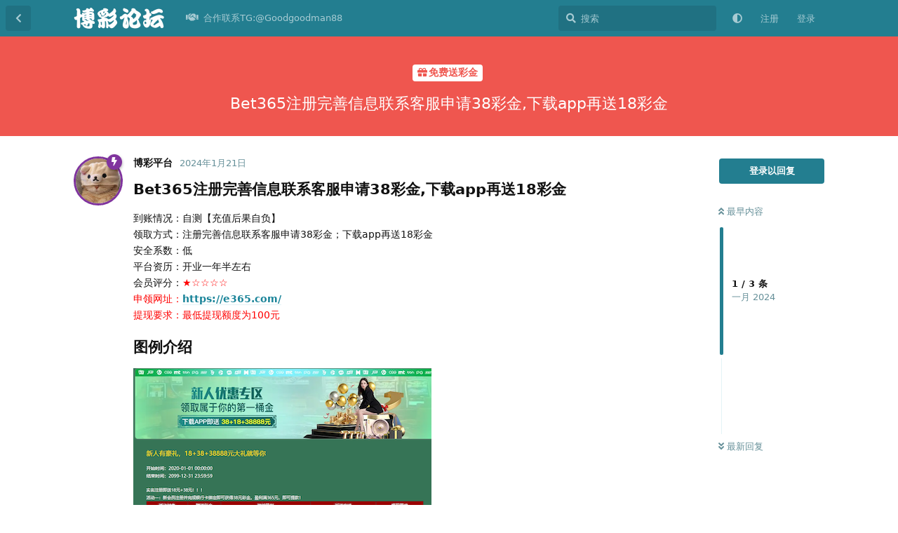

--- FILE ---
content_type: text/html; charset=utf-8
request_url: https://www.bocai567.com/d/901
body_size: 11043
content:
<!doctype html>
<html  dir="ltr"        lang="zh-Hans" >
    <head>
        <meta charset="utf-8">
        <title>Bet365注册完善信息联系客服申请38彩金,下载app再送18彩金 - 博彩论坛-华人博彩策略研究论坛</title>

        <link rel="canonical" href="https://www.bocai567.com/d/901">
<link rel="preload" href="https://www.bocai567.com/assets/forum.js?v=ab2eb06f" as="script">
<link rel="preload" href="https://www.bocai567.com/assets/forum-zh-Hans.js?v=1e663a69" as="script">
<link rel="preload" href="https://www.bocai567.com/assets/fonts/fa-solid-900.woff2" as="font" type="font/woff2" crossorigin="">
<link rel="preload" href="https://www.bocai567.com/assets/fonts/fa-regular-400.woff2" as="font" type="font/woff2" crossorigin="">
<meta name="viewport" content="width=device-width, initial-scale=1, maximum-scale=1, minimum-scale=1">
<meta name="description" content="Bet365注册完善信息联系客服申请38彩金,下载app再送18彩金 到账情况：自测【充值后果自负】 领取方式：注册完善信息联系客服申请38彩金；下载app再送18彩金 安全系数：低 平台资历：开业一年半左右 会员评分：★☆☆☆☆ 申领网址：https://e365.com/ 提现要求：最低提现额度为100元...">
<meta name="theme-color" content="#237e90">
<meta name="application-name" content="博彩论坛-华人博彩策略研究论坛">
<meta name="robots" content="index, follow">
<meta name="twitter:card" content="summary_large_image">
<meta name="twitter:image" content="https://www.bocai567.com/assets/files/2024-01-21/1705823257-450187-8zbgjznl6sx7gxo.png">
<meta name="twitter:title" content="Bet365注册完善信息联系客服申请38彩金,下载app再送18彩金">
<meta name="article:published_time" content="2024-01-21T07:47:47+00:00">
<meta name="twitter:description" content="Bet365注册完善信息联系客服申请38彩金,下载app再送18彩金 到账情况：自测【充值后果自负】 领取方式：注册完善信息联系客服申请38彩金；下载app再送18彩金 安全系数：低 平台资历：开业一年半左右 会员评分：★☆☆☆☆ 申领网址：https://e365.com/ 提现要求：最低提现额度为100元...">
<meta name="twitter:url" content="https://www.bocai567.com/d/901-">
<meta name="color-scheme" content="light">
<link rel="stylesheet" media="not all and (prefers-color-scheme: dark)" class="nightmode-light" href="https://www.bocai567.com/assets/forum.css?v=4c430f16" />
<link rel="stylesheet" media="(prefers-color-scheme: dark)" class="nightmode-dark" href="https://www.bocai567.com/assets/forum-dark.css?v=628e12ba" />
<link rel="shortcut icon" href="https://www.bocai567.com/assets/favicon-40rsyo8w.png">
<meta property="og:site_name" content="博彩论坛-华人博彩策略研究论坛">
<meta property="og:type" content="article">
<meta property="og:image" content="https://www.bocai567.com/assets/files/2024-01-21/1705823257-450187-8zbgjznl6sx7gxo.png">
<meta property="og:title" content="Bet365注册完善信息联系客服申请38彩金,下载app再送18彩金">
<meta property="og:description" content="Bet365注册完善信息联系客服申请38彩金,下载app再送18彩金 到账情况：自测【充值后果自负】 领取方式：注册完善信息联系客服申请38彩金；下载app再送18彩金 安全系数：低 平台资历：开业一年半左右 会员评分：★☆☆☆☆ 申领网址：https://e365.com/ 提现要求：最低提现额度为100元...">
<meta property="og:url" content="https://www.bocai567.com/d/901-">
<script type="application/ld+json">[{"@context":"http:\/\/schema.org","@type":"QAPage","publisher":{"@type":"Organization","name":"\u535a\u5f69\u8bba\u575b-\u534e\u4eba\u535a\u5f69\u7b56\u7565\u7814\u7a76\u8bba\u575b","url":"https:\/\/www.bocai567.com","description":"\u535a\u5f69\u8bba\u575b\uff08https:\/\/www.bocai567.com\uff09\u4f5c\u4e3a\u6700\u4e13\u4e1a\u7684\u534e\u4eba\u535a\u5f69\u7b56\u7565\u7814\u7a76\u8bba\u575b,\u4e3a\u535a\u5f69\u8bba\u575b\u7684\u7231\u597d\u8005\u63d0\u4f9b\u6700\u65b0\u6700\u5feb\u7684\u535a\u5f69\u884c\u4e1a\u8d44\u8baf\u548c\u535a\u5f69\u4ea4\u6d41\u5e73\u53f0,\u662f\u4e00\u5bb6\u9488\u5bf9\u535a\u5f69\u7528\u6237\u7684\u7279\u8272\u4e13\u4e1a\u5185\u5bb9\uff0c\u5e76\u63d0\u4f9b\u56fd\u9645\u5316\u589e\u503c\u670d\u52a1\uff0c\u540c\u65f6\u662f\u4e00\u4e2a\u4ee4\u8d44\u6df1\u5546\u5bb6\u548c\u7528\u6237\u6240\u4fe1\u8d56\u7684\u591a\u5143\u5316\u8d44\u8baf\u5e73\u53f0\u3002","logo":"https:\/\/www.bocai567.com\/assets\/logo-tnotaypy.png"},"image":"https:\/\/www.bocai567.com\/assets\/files\/2024-01-21\/1705823257-450187-8zbgjznl6sx7gxo.png","headline":"Bet365\u6ce8\u518c\u5b8c\u5584\u4fe1\u606f\u8054\u7cfb\u5ba2\u670d\u7533\u8bf738\u5f69\u91d1,\u4e0b\u8f7dapp\u518d\u900118\u5f69\u91d1","datePublished":"2024-01-21T07:47:47+00:00","description":"Bet365\u6ce8\u518c\u5b8c\u5584\u4fe1\u606f\u8054\u7cfb\u5ba2\u670d\u7533\u8bf738\u5f69\u91d1,\u4e0b\u8f7dapp\u518d\u900118\u5f69\u91d1 \u5230\u8d26\u60c5\u51b5\uff1a\u81ea\u6d4b\u3010\u5145\u503c\u540e\u679c\u81ea\u8d1f\u3011 \u9886\u53d6\u65b9\u5f0f\uff1a\u6ce8\u518c\u5b8c\u5584\u4fe1\u606f\u8054\u7cfb\u5ba2\u670d\u7533\u8bf738\u5f69\u91d1\uff1b\u4e0b\u8f7dapp\u518d\u900118\u5f69\u91d1 \u5b89\u5168\u7cfb\u6570\uff1a\u4f4e \u5e73\u53f0\u8d44\u5386\uff1a\u5f00\u4e1a\u4e00\u5e74\u534a\u5de6\u53f3 \u4f1a\u5458\u8bc4\u5206\uff1a\u2605\u2606\u2606\u2606\u2606 \u7533\u9886\u7f51\u5740\uff1ahttps:\/\/e365.com\/ \u63d0\u73b0\u8981\u6c42\uff1a\u6700\u4f4e\u63d0\u73b0\u989d\u5ea6\u4e3a100\u5143...","url":"https:\/\/www.bocai567.com\/d\/901-","mainEntity":{"@type":"Question","name":"Bet365\u6ce8\u518c\u5b8c\u5584\u4fe1\u606f\u8054\u7cfb\u5ba2\u670d\u7533\u8bf738\u5f69\u91d1,\u4e0b\u8f7dapp\u518d\u900118\u5f69\u91d1","text":"\u003Ch3\u003EBet365\u6ce8\u518c\u5b8c\u5584\u4fe1\u606f\u8054\u7cfb\u5ba2\u670d\u7533\u8bf738\u5f69\u91d1,\u4e0b\u8f7dapp\u518d\u900118\u5f69\u91d1\u003C\/h3\u003E\n\n\u003Cp\u003E\u5230\u8d26\u60c5\u51b5\uff1a\u81ea\u6d4b\u3010\u5145\u503c\u540e\u679c\u81ea\u8d1f\u3011\u003Cbr\u003E\n\u9886\u53d6\u65b9\u5f0f\uff1a\u6ce8\u518c\u5b8c\u5584\u4fe1\u606f\u8054\u7cfb\u5ba2\u670d\u7533\u8bf738\u5f69\u91d1\uff1b\u4e0b\u8f7dapp\u518d\u900118\u5f69\u91d1\u003Cbr\u003E\n\u5b89\u5168\u7cfb\u6570\uff1a\u4f4e\u003Cbr\u003E\n\u5e73\u53f0\u8d44\u5386\uff1a\u5f00\u4e1a\u4e00\u5e74\u534a\u5de6\u53f3\u003Cbr\u003E\n\u4f1a\u5458\u8bc4\u5206\uff1a\u003Cspan style=\"color:#FF0000\"\u003E\u2605\u2606\u2606\u2606\u2606\u003Cbr\u003E\n\u7533\u9886\u7f51\u5740\uff1a\u003Ca href=\"https:\/\/e365.com\/\" rel=\"ugc noopener nofollow\" target=\"_blank\" rel=\"ugc noopener nofollow\" target=\"_blank\"\u003Ehttps:\/\/e365.com\/\u003C\/a\u003E\u003Cbr\u003E\n\u63d0\u73b0\u8981\u6c42\uff1a\u6700\u4f4e\u63d0\u73b0\u989d\u5ea6\u4e3a100\u5143\u003C\/span\u003E\u003C\/p\u003E\n\n\u003Ch3\u003E\u56fe\u4f8b\u4ecb\u7ecd\u003C\/h3\u003E\n\n\u003Cp\u003E\u003Cimg src=\"https:\/\/www.bocai567.com\/assets\/files\/2024-01-21\/1705823257-450187-8zbgjznl6sx7gxo.png\" title=\"\" alt=\"\"\u003E\u003C\/p\u003E\n","dateCreated":"2024-01-21T07:47:47+00:00","author":{"@type":"Person","name":"\u535a\u5f69\u5e73\u53f0"},"answerCount":2,"suggestedAnswer":[{"@type":"Answer","text":"\u003Cp\u003E\u4eca\u5929\u5f69\u91d1\u53d1\u7684\u597d\u665a \u5dee\u8bc4\ud83d\ude00\u003C\/p\u003E","dateCreated":"2024-01-21T07:49:07+00:00","url":"https:\/\/www.bocai567.com\/d\/901-\/2","author":{"@type":"Person","name":"81283812"},"upvoteCount":0},{"@type":"Answer","text":"\u003Cp\u003E\u8fd9\u6d3b\u52a8\u8fd8\u6709\u554a \u65e0\u9700\u6253\u7801\u662f\u771f\u7684\u5047\u7684 \u6211\u4e0a\u6b21\u6ca1\u63d0\u51fa\u6765\u003C\/p\u003E","dateCreated":"2024-01-21T08:34:38+00:00","url":"https:\/\/www.bocai567.com\/d\/901-\/3","author":{"@type":"Person","name":"\u7ea2\u70e7\u9c7c"},"upvoteCount":0}]}},{"@context":"http:\/\/schema.org","@type":"BreadcrumbList","itemListElement":{"@type":"ListItem","name":"\u514d\u8d39\u9001\u5f69\u91d1","item":"https:\/\/www.bocai567.com\/t\/mianfeisongcaijin","position":1}},{"@context":"http:\/\/schema.org","@type":"WebSite","url":"https:\/\/www.bocai567.com\/","potentialAction":{"@type":"SearchAction","target":"https:\/\/www.bocai567.com\/?q={search_term_string}","query-input":"required name=search_term_string"}}]</script>

        <script>
            /* fof/nightmode workaround for browsers without (prefers-color-scheme) CSS media query support */
            if (!window.matchMedia('not all and (prefers-color-scheme), (prefers-color-scheme)').matches) {
                document.querySelector('link.nightmode-light').removeAttribute('media');
            }
        </script>
        
    </head>

    <body>
        <div id="app" class="App">

    <div id="app-navigation" class="App-navigation"></div>

    <div id="drawer" class="App-drawer">

        <header id="header" class="App-header">
            <div id="header-navigation" class="Header-navigation"></div>
            <div class="container">
                <div class="Header-title">
                    <a href="https://www.bocai567.com" id="home-link">
                                                    <img src="https://www.bocai567.com/assets/logo-tnotaypy.png" alt="博彩论坛-华人博彩策略研究论坛" class="Header-logo">
                                            </a>
                </div>
                <div id="header-primary" class="Header-primary"></div>
                <div id="header-secondary" class="Header-secondary"></div>
            </div>
        </header>

    </div>

    <main class="App-content">
        <div id="content"></div>

        <div id="flarum-loading" style="display: none">
    正在加载…
</div>

<noscript>
    <div class="Alert">
        <div class="container">
            请使用更现代的浏览器并启用 JavaScript 以获得最佳浏览体验。
        </div>
    </div>
</noscript>

<div id="flarum-loading-error" style="display: none">
    <div class="Alert">
        <div class="container">
            加载论坛时出错，请强制刷新页面重试。
        </div>
    </div>
</div>

<noscript id="flarum-content">
    <div class="container">
    <h1>Bet365注册完善信息联系客服申请38彩金,下载app再送18彩金</h1>

    <div>
                    <article>
                                <div class="PostUser"><h3 class="PostUser-name">博彩平台</h3></div>
                <div class="Post-body">
                    <h3>Bet365注册完善信息联系客服申请38彩金,下载app再送18彩金</h3>

<p>到账情况：自测【充值后果自负】<br>
领取方式：注册完善信息联系客服申请38彩金；下载app再送18彩金<br>
安全系数：低<br>
平台资历：开业一年半左右<br>
会员评分：<span style="color:#FF0000">★☆☆☆☆<br>
申领网址：<a href="https://e365.com/" rel="ugc noopener nofollow" target="_blank" rel="ugc noopener nofollow" target="_blank">https://e365.com/</a><br>
提现要求：最低提现额度为100元</span></p>

<h3>图例介绍</h3>

<p><img src="https://www.bocai567.com/assets/files/2024-01-21/1705823257-450187-8zbgjznl6sx7gxo.png" title="" alt=""></p>

                </div>
            </article>

            <hr>
                    <article>
                                <div class="PostUser"><h3 class="PostUser-name">81283812</h3></div>
                <div class="Post-body">
                    <p>今天彩金发的好晚 差评😀</p>
                </div>
            </article>

            <hr>
                    <article>
                                <div class="PostUser"><h3 class="PostUser-name">红烧鱼</h3></div>
                <div class="Post-body">
                    <p>这活动还有啊 无需打码是真的假的 我上次没提出来</p>
                </div>
            </article>

            <hr>
            </div>

    
    </div>

</noscript>


        <div class="App-composer">
            <div class="container">
                <div id="composer"></div>
            </div>
        </div>
    </main>

</div>




        <div id="modal"></div>
        <div id="alerts"></div>

        <script>
            document.getElementById('flarum-loading').style.display = 'block';
            var flarum = {extensions: {}};
        </script>

        <script src="https://www.bocai567.com/assets/forum.js?v=ab2eb06f"></script>
<script src="https://www.bocai567.com/assets/forum-zh-Hans.js?v=1e663a69"></script>

        <script id="flarum-json-payload" type="application/json">{"fof-nightmode.assets.day":"https:\/\/www.bocai567.com\/assets\/forum.css?v=4c430f16","fof-nightmode.assets.night":"https:\/\/www.bocai567.com\/assets\/forum-dark.css?v=628e12ba","resources":[{"type":"forums","id":"1","attributes":{"title":"\u535a\u5f69\u8bba\u575b-\u534e\u4eba\u535a\u5f69\u7b56\u7565\u7814\u7a76\u8bba\u575b","description":"\u535a\u5f69\u8bba\u575b\uff08https:\/\/www.bocai567.com\uff09\u4f5c\u4e3a\u6700\u4e13\u4e1a\u7684\u534e\u4eba\u535a\u5f69\u7b56\u7565\u7814\u7a76\u8bba\u575b,\u4e3a\u535a\u5f69\u8bba\u575b\u7684\u7231\u597d\u8005\u63d0\u4f9b\u6700\u65b0\u6700\u5feb\u7684\u535a\u5f69\u884c\u4e1a\u8d44\u8baf\u548c\u535a\u5f69\u4ea4\u6d41\u5e73\u53f0,\u662f\u4e00\u5bb6\u9488\u5bf9\u535a\u5f69\u7528\u6237\u7684\u7279\u8272\u4e13\u4e1a\u5185\u5bb9\uff0c\u5e76\u63d0\u4f9b\u56fd\u9645\u5316\u589e\u503c\u670d\u52a1\uff0c\u540c\u65f6\u662f\u4e00\u4e2a\u4ee4\u8d44\u6df1\u5546\u5bb6\u548c\u7528\u6237\u6240\u4fe1\u8d56\u7684\u591a\u5143\u5316\u8d44\u8baf\u5e73\u53f0\u3002","showLanguageSelector":false,"baseUrl":"https:\/\/www.bocai567.com","basePath":"","baseOrigin":"https:\/\/www.bocai567.com","debug":false,"apiUrl":"https:\/\/www.bocai567.com\/api","welcomeTitle":"\u535a\u5f69\u8bba\u575b-\u534e\u4eba\u535a\u5f69\u7b56\u7565\u7814\u7a76\u8bba\u575b","welcomeMessage":"\u6253\u9020\u5168\u7403\u6700\u4f73\u535a\u5f69\u8bba\u575b - \u73a9\u6cd5\u6700\u5168\uff0c\u4f18\u60e0\u591a\u591a\n","themePrimaryColor":"#237e90","themeSecondaryColor":"#1d5f6d","logoUrl":"https:\/\/www.bocai567.com\/assets\/logo-tnotaypy.png","faviconUrl":"https:\/\/www.bocai567.com\/assets\/favicon-40rsyo8w.png","headerHtml":null,"footerHtml":"","allowSignUp":true,"defaultRoute":"\/all","canViewForum":true,"canStartDiscussion":false,"canSearchUsers":false,"canCreateAccessToken":false,"canModerateAccessTokens":false,"assetsBaseUrl":"https:\/\/www.bocai567.com\/assets","canViewFlags":false,"guidelinesUrl":null,"fof-upload.canUpload":false,"fof-upload.canDownload":false,"fof-upload.composerButtonVisiblity":"both","canBypassTagCounts":false,"minPrimaryTags":"1","maxPrimaryTags":"1","minSecondaryTags":"0","maxSecondaryTags":"3","stickiest.badge_icon":"fas fa-layer-group","nodp.time_limit":"1440","canSeeUserDirectoryLink":false,"userDirectorySmallCards":true,"userDirectoryDisableGlobalSearchSource":false,"userDirectoryDefaultSort":"default","fof-user-bio.maxLength":200,"ReactionConverts":[null,null,null],"fofNightMode_autoUnsupportedFallback":1,"fofNightMode.showThemeToggleOnHeaderAlways":true,"fof-nightmode.default_theme":0,"pusherKey":null,"pusherCluster":null,"displayNameDriver":"nickname","setNicknameOnRegistration":true,"randomizeUsernameOnRegistration":false,"allowUsernameMentionFormat":true,"canBypassAds":false,"cannotSetCustomAvatar":false,"cannotRemoveAvatar":false,"canSetPredefinedAvatar":true,"predefinedAvatarsPrefix":"https:\/\/www.bocai567.com\/assets\/avatars\/predefined\/","predefinedAvatars":["4PtOrxOdkQtH43ht.jpg","EGUppOSHCoTqs0cZ.jpg","LO8Xyr29vPRZFm4T.jpg","dJxUK68updSzpHBr.jpg","gfIFTRSi7oHHOQap.jpg","IszMUe6MkmAiPrZ8.jpg","zihwyPq8kSRzF0R5.jpg","lbO7cgfIibf1sAWf.jpg","bEunayjKJTSN7uj7.jpg","zpUKMNJPTxUkmJd5.jpg","SmoFn9dnpWpASmRm.jpg","gOY8amMAAFYGSZyk.jpg","9N2LTMWsq3vAiXOU.jpg","l7g0UF3eLtQBlfq6.jpg","D5plFuJHhYUQHG6L.jpg","vqs1Z7Q7Gq0DWcY6.jpg","MiQPfqFdYl5ym2IU.jpg","aseANexDG4qBn1AP.jpg","VnNniLj14RzuOuF2.jpg","RDYBg9qcod1zNKOq.jpg","nB0ntByt4j5N0fcD.jpg","QG4Jwzf316uE32V8.jpg","XcxSALN3sidH9tis.jpg","dShfszljc68WfTW8.jpg","7DbyzpRn8KzpMW58.jpg","9NNAfeJiajae1Mw1.jpg","hS9gFKIK7ag45W4L.jpg","7ytYte2KphLrT6j0.jpg","yYdyQ2Jt44A5FbON.jpg","PTvIYKry59QkUo0s.jpg","36eFcL4lvDjQUZz5.jpg","ztiFVMWk2q6AOHHh.jpg","wZYRYgA7JTTcTyOm.jpg","YaOuL4T3ZGJDUm1p.jpg","JWMYcJ9TpkG8hevt.jpg","Av3AJ1l8aQdK89iQ.jpg","Lib6MJvLRZFk6MHE.png","FvAUxURY0cURpNAS.jpg","hTuh6mBCCsM6mhlp.jpg","opqT31t84vXUXmLc.jpg","glVU4RABBCz1OMkI.jpg","xxsZK5q5J8MA96NQ.jpg","JnPoBsf2kLBbUmRB.jpg","JnLuWt1RBTv4cd4n.jpg","fGmBQsQYQPklXlo2.jpg","nE00MLYluHLDyYxB.jpg","bIPv2tMhX9vLP5WF.jpg","LWvgZAIkr1bU5jJk.jpg","D5L2TcRDdp13E0M1.jpg","MIck7mjCpRqT66N5.jpg","qWXsxW2jqt6I55eO.jpg","f7pLH14IvOWJGU58.jpg","QrJnwvxB1NBAFF7P.jpg","zRCQQpNh9k19mgjW.jpg","tuo1bKUREm8Ncl8A.jpg","91tFquJVUnm9KhEc.jpg","JAK0aqQRakj0WSxp.jpg","t3Eot7qhi8dQH0iy.jpg","NvltnwdUpODcQPRD.jpg","07cdl1LXMQBUx3rc.jpg","sDvrYRtmoOest1jp.jpg","zYf4h3YrFpOTiyw4.jpg","gzsvQHvRPTCEcJTg.png","FTStoxzBeTNgWHcb.jpg","N5BnxbwE3iIks3CX.jpg","xn17A329dF2Ei60N.jpg","bgm9MEntZy32zPuc.jpg","R9fzUiCIazLQ9xZw.jpg","T7boBjN9Rn0Xaohy.jpg","24eDmgB97OlJqP5D.jpg","HatopXH0skMgH42y.jpg","fIfPSnrH7OV2H7HY.jpg","f1qGJ1nuuhYVTb5q.jpg","t4MkCv1gVU8gzqWz.jpg","uUM5BDYRYH4Sf98Q.jpg","smf99q03vENSJETF.jpg","g05RLaF0YxJpvW5j.jpg","7hUy1uwBJz2s1n5F.jpg","1hAXB0U2GqBzPyQe.jpg","r8eh3mFGNNkjolAU.jpg","XlEQgPqNa9fESgGs.jpg","vIT9liXSX6gTtQy0.jpg","jInYAr3jawGyU546.jpg","f0lD3qT9eGNIc5xt.jpg","hhgTRwP9CN5ziDUK.jpg","wik3CV4RhLXP74M8.jpg","xOERTGMSA3bcnMei.jpg","WTbULaaYXh2CClGb.jpg"],"emojioneAreaEnableSearch":true,"emojioneAreaEnableRecent":true,"emojioneAreaEnableTones":true,"emojioneAreaFiltersPositionBottom":true,"emojioneAreaSearchPositionBottom":true,"emojioneAreaHideFlarumButton":true},"relationships":{"groups":{"data":[{"type":"groups","id":"1"},{"type":"groups","id":"2"},{"type":"groups","id":"3"},{"type":"groups","id":"4"}]},"tags":{"data":[{"type":"tags","id":"1"},{"type":"tags","id":"2"},{"type":"tags","id":"3"},{"type":"tags","id":"4"},{"type":"tags","id":"5"},{"type":"tags","id":"6"},{"type":"tags","id":"9"},{"type":"tags","id":"10"},{"type":"tags","id":"11"},{"type":"tags","id":"12"},{"type":"tags","id":"13"},{"type":"tags","id":"14"},{"type":"tags","id":"15"},{"type":"tags","id":"16"}]},"reactions":{"data":[{"type":"reactions","id":"1"},{"type":"reactions","id":"2"},{"type":"reactions","id":"3"},{"type":"reactions","id":"4"},{"type":"reactions","id":"5"},{"type":"reactions","id":"6"}]},"links":{"data":[{"type":"links","id":"34"}]}}},{"type":"groups","id":"1","attributes":{"nameSingular":"\u7ba1\u7406\u5458","namePlural":"\u7ba1\u7406\u7ec4","color":"#B72A2A","icon":"fas fa-wrench","isHidden":0}},{"type":"groups","id":"2","attributes":{"nameSingular":"\u6e38\u5ba2","namePlural":"\u6e38\u5ba2","color":null,"icon":null,"isHidden":0}},{"type":"groups","id":"3","attributes":{"nameSingular":"\u6ce8\u518c\u7528\u6237","namePlural":"\u6ce8\u518c\u7528\u6237","color":null,"icon":null,"isHidden":0}},{"type":"groups","id":"4","attributes":{"nameSingular":"\u7248\u4e3b","namePlural":"\u7248\u4e3b\u7ec4","color":"#80349E","icon":"fas fa-bolt","isHidden":0}},{"type":"tags","id":"1","attributes":{"name":"\u514d\u8d39\u9001\u5f69\u91d1","description":"\u5206\u4eab\u767d\u83dc,\u767d\u5ad6\u5f69\u91d1,\u514d\u8d39\u8585\u7f8a\u6bdb,\u6700\u65b0\u4f18\u60e0\u8d44\u8baf","slug":"mianfeisongcaijin","color":"#EF564F","backgroundUrl":null,"backgroundMode":null,"icon":"fas fa-solid fa-gift","discussionCount":1331,"position":0,"defaultSort":null,"isChild":false,"isHidden":false,"lastPostedAt":"2026-01-27T19:10:03+00:00","canStartDiscussion":false,"canAddToDiscussion":false}},{"type":"tags","id":"2","attributes":{"name":"\u4fe1\u8a89\u535a\u5f69\u5e73\u53f0\u63a8\u8350","description":"\u5173\u4e8e\u4e0d\u540c\u7ebf\u4e0a\u8d4c\u535a\u5e73\u53f0\u7684\u8ba8\u8bba\uff0c\u5305\u62ec\u8bc4\u4ef7\u3001\u7ecf\u9a8c\u5206\u4eab\u3001\u5b89\u5168\u6027\u7b49\u65b9\u9762\u7684\u4fe1\u606f\u3002","slug":"xinyupingtaituijian","color":"#6DBB3E","backgroundUrl":null,"backgroundMode":null,"icon":"fas fa-check","discussionCount":4,"position":1,"defaultSort":null,"isChild":false,"isHidden":false,"lastPostedAt":"2026-01-15T08:02:29+00:00","canStartDiscussion":false,"canAddToDiscussion":false}},{"type":"tags","id":"3","attributes":{"name":"\u9ed1\u5e73\u53f0\u66dd\u5149","description":"\u6536\u96c6\u5404\u5927\u5e73\u53f0\u7684\u9ed1\u6599\uff0c\u4e3a\u73a9\u5bb6\u907f\u96f7\u907f\u5751\u3002","slug":"baoguangqu","color":"#414141","backgroundUrl":null,"backgroundMode":null,"icon":"fas fa-solid fa-video-slash","discussionCount":266,"position":4,"defaultSort":null,"isChild":false,"isHidden":false,"lastPostedAt":"2026-01-27T19:07:51+00:00","canStartDiscussion":false,"canAddToDiscussion":false}},{"type":"tags","id":"4","attributes":{"name":"\u535a\u5f69\u65b0\u95fb\u4e0e\u884c\u4e1a\u52a8\u6001","description":"\u672c\u680f\u76ee\u4e3b\u8981\u5206\u4eab\u5168\u65b9\u4f4d\u7684\u73af\u7403\u535a\u5f69\u65b0\u95fb\uff0c\u638c\u63e1\u535a\u5f69\u4ea7\u4e1a\u6700\u65b0\u4fe1\u606f\u3001\u62a5\u5bfc\u5404\u5927\u535a\u5f69\u516c\u53f8\u6392\u540d\u52a8\u6001\u3001\u5728\u7ebf\u535a\u5f69\u8d8b\u52bf\u4ee5\u53ca\u5404\u56fd\u8d4c\u724c\u7533\u8bf7\u6307\u5357","slug":"dashijian","color":"#284ad2","backgroundUrl":null,"backgroundMode":null,"icon":"fas fa-solid fa-rss","discussionCount":306,"position":5,"defaultSort":null,"isChild":false,"isHidden":false,"lastPostedAt":"2026-01-27T19:08:31+00:00","canStartDiscussion":false,"canAddToDiscussion":false}},{"type":"tags","id":"5","attributes":{"name":" \u535a\u5f69\u7b56\u7565","description":"\u5206\u4eab\u548c\u8ba8\u8bba\u5404\u79cd\u8d4c\u535a\u7b56\u7565\u3001\u6280\u5de7\u548c\u7cfb\u7edf\uff0c\u4ee5\u63d0\u9ad8\u80dc\u7387\u6216\u964d\u4f4e\u98ce\u9669\u3002","slug":"bocaicelue","color":"#e826b4","backgroundUrl":null,"backgroundMode":null,"icon":"fas fa-solid fa-dice","discussionCount":197,"position":3,"defaultSort":null,"isChild":false,"isHidden":false,"lastPostedAt":"2026-01-25T17:42:50+00:00","canStartDiscussion":false,"canAddToDiscussion":false}},{"type":"tags","id":"6","attributes":{"name":"\u535a\u5f69\u5fc3\u5f97","description":"\u7528\u6237\u53ef\u4ee5\u5206\u4eab\u81ea\u5df1\u7684\u535a\u5f69\u5fc3\u5f97\u3001\u4e2d\u5956\u6545\u4e8b\u3001\u6216\u8005\u9047\u5230\u7684\u95ee\u9898\uff0c\u4ee5\u83b7\u5f97\u5176\u4ed6\u4eba\u7684\u610f\u89c1\u548c\u5efa\u8bae\u3002","slug":"jiaoliu","color":"#ec4e3c","backgroundUrl":null,"backgroundMode":null,"icon":"fas fa-hand-holding-heart","discussionCount":74,"position":8,"defaultSort":null,"isChild":false,"isHidden":false,"lastPostedAt":"2026-01-25T17:43:31+00:00","canStartDiscussion":false,"canAddToDiscussion":false}},{"type":"tags","id":"9","attributes":{"name":"\u6212\u8d4c\u6587\u7ae0","description":"\u5e2e\u52a9\u6c89\u6d6e\u8d4c\u6d77\u7684\u4eba\u4e0a\u5cb8,\u522b\u8f93\u5149\u4e86\u624d\u60f3\u5230\u8981\u6212\u8d4c","slug":"jiedu","color":"#9354CA","backgroundUrl":null,"backgroundMode":null,"icon":"fas fa-solid fa-book","discussionCount":81,"position":9,"defaultSort":null,"isChild":false,"isHidden":false,"lastPostedAt":"2026-01-17T08:36:05+00:00","canStartDiscussion":false,"canAddToDiscussion":false}},{"type":"tags","id":"10","attributes":{"name":"\u6280\u672f\u652f\u6301\u548c\u95ee\u9898\u6c42\u52a9","description":"\u7528\u6237\u53ef\u4ee5\u5728\u8fd9\u91cc\u63d0\u95ee\u5173\u4e8e\u535a\u5f69\u5e73\u53f0\u3001\u6e38\u620f\u89c4\u5219\u3001\u6280\u672f\u95ee\u9898\u7b49\u65b9\u9762\u7684\u95ee\u9898\uff0c\u5e76\u5f97\u5230\u5176\u4ed6\u7528\u6237\u7684\u5e2e\u52a9\u3002","slug":"qiuzu","color":"#715138","backgroundUrl":null,"backgroundMode":null,"icon":"fas fa-wrench","discussionCount":2,"position":11,"defaultSort":null,"isChild":false,"isHidden":false,"lastPostedAt":"2024-01-26T08:55:24+00:00","canStartDiscussion":false,"canAddToDiscussion":false}},{"type":"tags","id":"11","attributes":{"name":"\u5ba2\u6237\u670d\u52a1","description":"\u7528\u6237\u53ef\u4ee5\u5728\u8fd9\u4e2a\u680f\u76ee\u627e\u5230\u5e73\u53f0\u7ad9\u957f\u7684\u8054\u7cfb\u65b9\u5f0f\uff0c\u4ee5\u53ca\u89e3\u51b3\u95ee\u9898\u548c\u83b7\u53d6\u652f\u6301\u7684\u4fe1\u606f\u3002","slug":"kehufuwu","color":"#f8504b","backgroundUrl":null,"backgroundMode":null,"icon":"fas fa-clipboard-list","discussionCount":2,"position":12,"defaultSort":null,"isChild":false,"isHidden":false,"lastPostedAt":"2023-10-29T10:32:19+00:00","canStartDiscussion":false,"canAddToDiscussion":false}},{"type":"tags","id":"12","attributes":{"name":"\u516c\u544a","description":"\u535a\u5f69\u8bba\u575b\u53d1\u8868\u516c\u544a","slug":"gonggao","color":"#EF564F","backgroundUrl":null,"backgroundMode":null,"icon":"fas fa-bullhorn","discussionCount":3,"position":13,"defaultSort":null,"isChild":false,"isHidden":false,"lastPostedAt":"2023-11-15T04:43:28+00:00","canStartDiscussion":false,"canAddToDiscussion":false}},{"type":"tags","id":"13","attributes":{"name":"\u4f53\u80b2\u8d5b\u4e8b\u8d44\u8baf","description":"\u96c6\u7ed3\u5168\u7403\u5404\u7c7b\u4f53\u80b2\u8d5b\u4e8b\u7684\u8d44\u8baf\u548c\u5206\u6790","slug":"tiyuzixun","color":"#b056e1","backgroundUrl":null,"backgroundMode":null,"icon":"fas fa-solid fa-desktop","discussionCount":47,"position":6,"defaultSort":null,"isChild":false,"isHidden":false,"lastPostedAt":"2026-01-17T08:38:49+00:00","canStartDiscussion":false,"canAddToDiscussion":false}},{"type":"tags","id":"14","attributes":{"name":"\u4f53\u80b2\u8d5b\u4e8b\u9884\u6d4b","description":"\u53d1\u5e03\u70ed\u95e8\u8d5b\u4e8b\u63a8\u5355\uff0c\u4e89\u53d6\u522b\u5885\u9760\u5927\u6d77","slug":"yuce","color":"#1acb26","backgroundUrl":null,"backgroundMode":null,"icon":"fas fa-regular fa-futbol","discussionCount":126,"position":7,"defaultSort":null,"isChild":false,"isHidden":false,"lastPostedAt":"2025-12-20T15:00:52+00:00","canStartDiscussion":false,"canAddToDiscussion":false}},{"type":"tags","id":"15","attributes":{"name":"\u535a\u5f69\u6545\u4e8b\u6c47","description":"\u8001\u54e5\u4eec\u53ef\u4ee5\u5728\u6b64\u5206\u4eab\u65e5\u5e38\u751f\u6d3b\uff0c\u4eba\u751f\u7ecf\u5386\uff0c\u535a\u5f08\u4e2d\u7684\u559c\u60a6\u4e0e\u5fe7\u4f24\u3002","slug":"gushihui","color":"#dc7f32","backgroundUrl":null,"backgroundMode":null,"icon":"fas fa-solid fa-book-open","discussionCount":125,"position":10,"defaultSort":null,"isChild":false,"isHidden":false,"lastPostedAt":"2026-01-25T17:41:25+00:00","canStartDiscussion":false,"canAddToDiscussion":false}},{"type":"tags","id":"16","attributes":{"name":"\u73a9\u5bb6\u6295\u7a3f\u53d1\u5e03\u533a","description":"\u6b22\u8fce\u6765\u5230\u73a9\u5bb6\u6295\u7a3f\u53d1\u5e03\u533a\uff01\u8fd9\u91cc\u662f\u5c5e\u4e8e\u4f60\u7684\u521b\u4f5c\u5929\u5730\uff0c\u4f60\u53ef\u4ee5\u5206\u4eab\u72ec\u7279\u7684\u6e38\u620f\u89c1\u89e3\u3001\u7f16\u5199\u6709\u8da3\u7684\u6e38\u620f\u6545\u4e8b\uff0c\u6216\u662f\u8d21\u732e\u6700\u65b0\u7684\u6e38\u620f\u8bc4\u6d4b\u548c\u653b\u7565\u3002\u65e0\u8bba\u662f\u81ea\u5df1\u4eb2\u8eab\u7ecf\u5386\u7684\u6e38\u620f\u5fc3\u60c5\uff0c\u8fd8\u662f\u5bf9\u884c\u4e1a\u52a8\u6001\u7684\u72ec\u5230\u5206\u6790\uff0c\u90fd\u53ef\u4ee5\u5728\u8fd9\u91cc\u627e\u5230\u5e7f\u5927\u73a9\u5bb6\u7684\u5173\u6ce8\u3002\u91ca\u653e\u4f60\u7684\u521b\u610f\uff0c\u4e0e\u5176\u4ed6\u73a9\u5bb6\u4e00\u540c\u5206\u4eab\u4f60\u7684\u6e38\u620f\u4e16\u754c\u89c2\uff0c\u8ba9\u8fd9\u91cc\u6210\u4e3a\u5404\u7c7b\u6e38\u620f\u7231\u597d\u8005\u4ea4\u6d41\u4e92\u52a8\u7684\u7cbe\u5f69\u5e73\u53f0\uff01","slug":"tougao","color":"#24c2b7","backgroundUrl":null,"backgroundMode":null,"icon":"fas fa-regular fa-paper-plane","discussionCount":4,"position":2,"defaultSort":null,"isChild":false,"isHidden":false,"lastPostedAt":"2025-10-06T10:11:06+00:00","canStartDiscussion":false,"canAddToDiscussion":false}},{"type":"reactions","id":"1","attributes":{"identifier":"thumbsup","display":null,"type":"emoji","enabled":1}},{"type":"reactions","id":"2","attributes":{"identifier":"thumbsdown","display":null,"type":"emoji","enabled":1}},{"type":"reactions","id":"3","attributes":{"identifier":"laughing","display":null,"type":"emoji","enabled":1}},{"type":"reactions","id":"4","attributes":{"identifier":"confused","display":null,"type":"emoji","enabled":1}},{"type":"reactions","id":"5","attributes":{"identifier":"heart","display":null,"type":"emoji","enabled":1}},{"type":"reactions","id":"6","attributes":{"identifier":"tada","display":null,"type":"emoji","enabled":1}},{"type":"links","id":"34","attributes":{"id":34,"title":"\u5408\u4f5c\u8054\u7cfbTG:@Goodgoodman88","icon":"fas fa-solid fa-handshake","url":"https:\/\/t.me\/Goodgoodman88","position":null,"isInternal":false,"isNewtab":false,"isChild":false,"visibility":"everyone"}}],"session":{"userId":0,"csrfToken":"i6gBF31aKspKYFxQ8jphxcA9HKye3vD70qtIBTFr"},"locales":{"zh-Hans":"\u7b80\u4f53\u4e2d\u6587","en":"English"},"locale":"zh-Hans","davwheat-ads.ad-code.between_posts":"\n\n  \u003Cdiv class=\u0022PostStream\u0022 style=\u0022margin-top: 10px; width:100%\u0022\u003E   \u003Ca href=\u0022http:\/\/23.225.52.68:4466\/vip348.html\u0022 target=\u0022_blank\u0022\u003E\n      \u003Cimg src=\u0022https:\/\/baipiaowang.org\/assets\/files\/2025-09-08\/1757317192-293993-2400-194.gif\u0022 \n      alt=\u00224466\u0022 width=\u0022100%\u0022\u003E\n     \u003C\/a\u003E\n    \u003C\/div\u003E\n\n\n\n\n\u003Cdiv class=\u0022PostStream\u0022 style=\u0022margin-top: 10px; width:100%\u0022\u003E\n     \u003Ca href=\u0022https:\/\/www.we867325.com\/aff.php?vid=1253358\u0022 target=\u0022_blank\u0022\u003E\n      \u003Cimg src=\u0022https:\/\/meibo999.com\/assets\/files\/2025-06-01\/1748772785-826593-2400-194.gif\u0022 alt=\u0022\u7b2c\u4e00\u4f53\u80b2\u0022 width=\u0022100%\u0022\u003E\n     \u003C\/a\u003E\n    \u003C\/div\u003E\n\n\n\n\n\n\u003Cdiv class=\u0022PostStream\u0022 style=\u0022margin-top: 10px; width:100%\u0022\u003E\n     \u003Ca href=\u0022https:\/\/www.zhgj7.vip\u0022 target=\u0022_blank\u0022\u003E\n      \u003Cimg src=\u0022https:\/\/baipiaowang.org\/assets\/files\/2025-03-18\/1742310095-631350-bc0c11bd-1fa3-47fc-9df3-9b9d472835a4.gif\u0022 alt=\u0022\u5c0a\u7687\u0022 width=\u0022100%\u0022\u003E\n     \u003C\/a\u003E\n    \u003C\/div\u003E\n\n\u003Cdiv class=\u0022PostStream\u0022 style=\u0022margin-top: 10px; width:100%\u0022\u003E\n     \u003Ca href=\u0022https:\/\/www.3bet5.cc:35559\/entry\/register\/?i_code=9784697\u0022 target=\u0022_blank\u0022\u003E\n      \u003Cimg src=\u0022https:\/\/baicaidaquan.com\/assets\/files\/2025-09-15\/1757926120-270990-2400x194.gif\u0022 \n      alt=\u0022bet5\u4f53\u80b2\u0022 width=\u0022100%\u0022\u003E\n     \u003C\/a\u003E\n    \u003C\/div\u003E\n\n\u003Cdiv class=\u0022PostStream\u0022 style=\u0022margin-top: 10px; width:100%\u0022\u003E\n     \u003Ca href=\u0022https:\/\/www.079111.cc:8899\/Register\/?a=580165\u0022 target=\u0022_blank\u0022\u003E\n      \u003Cimg src=\u0022https:\/\/www.genostas.com\/assets\/files\/2025-09-28\/1759043239-219743-bd3d56d6-cd78-45f7-a662-23984e0ddae8.gif\u0022 \n      alt=\u0022\u65b0\u8461\u4eac\u0022 width=\u0022100%\u0022\u003E\n     \u003C\/a\u003E\n    \u003C\/div\u003E\n\n\n\n\u003Cdiv class=\u0022PostStream\u0022 style=\u0022margin-top: 10px; width:100%\u0022\u003E\n     \u003Ca href=\u0022https:\/\/t.me\/kuaisuqianming\u0022 target=\u0022_blank\u0022\u003E\n      \u003Cimg src=\u0022https:\/\/meibo999.com\/assets\/files\/2025-07-30\/1753896194-281861-ios.gif\u0022 alt=\u0022\u7b7e\u540d\u0022 width=\u0022100%\u0022\u003E\n     \u003C\/a\u003E\n    \u003C\/div\u003E\n\n\n\u003Cdiv class=\u0022PostStream\u0022 style=\u0022margin-top: 10px; width:100%\u0022\u003E\n     \u003Ca href=\u0022http:\/\/jinshapg10.com\/\u0022 target=\u0022_blank\u0022\u003E\n      \u003Cimg src=\u0022https:\/\/meibo999.com\/assets\/files\/2025-06-21\/1750484571-914080-pg.gif\u0022 alt=\u0022\u91d1\u6c99\u0022 width=\u0022100%\u0022\u003E\n     \u003C\/a\u003E\n    \u003C\/div\u003E\n\n\n\u003Cdiv class=\u0022PostStream\u0022 style=\u0022margin-top: 10px; width:100%\u0022\u003E\n     \u003Ca href=\u0022https:\/\/558.5583606.cc:8443\/?shareName=558.5583606.cc\u0022 target=\u0022_blank\u0022\u003E\n      \u003Cimg src=\u0022https:\/\/kaiyuanqipai.org\/assets\/files\/2025-08-25\/1756111166-561238-558-2400x194.gif\u0022 \n      alt=\u0022\u5f00\u5143\u68cb\u724c\u0022 width=\u0022100%\u0022\u003E\n     \u003C\/a\u003E\n    \u003C\/div\u003E\n\n\u003Cdiv class=\u0022PostStream\u0022 style=\u0022margin-top: 10px; width:100%\u0022\u003E\n     \u003Ca href=\u0022https:\/\/2pg.2055983.cc\u0022 target=\u0022_blank\u0022\u003E\n      \u003Cimg src=\u0022https:\/\/kaiyuanqipai.org\/assets\/files\/2025-08-25\/1756111222-623116-2400x194.gif\u0022 \n      alt=\u0022PG\u7535\u5b50\u0022 width=\u0022100%\u0022\u003E\n     \u003C\/a\u003E\n    \u003C\/div\u003E\n\n\n\n\n\n\u003Cdiv class=\u0022PostStream\u0022 style=\u0022margin-top: 10px; width:100%\u0022\u003E\n\t\t\t\u003Ca href=\u0022https:\/\/t.me\/seo8686\u0022 target=\u0022_blank\u0022\u003E\n\t\t\t\t\u003Cimg src=\u0022https:\/\/bocaiquan.org\/assets\/files\/2023-10-18\/1697613861-574998-1.gif\u0022 alt=\u0022\u5e7f\u544a\u5408\u4f5c\u0022 width=\u0022100%\u0022\u003E\n\t\t\t\u003C\/a\u003E\n\t\t\u003C\/div\u003E","davwheat-ads.ad-code.discussion_header":"","davwheat-ads.ad-code.discussion_sidebar":"","davwheat-ads.ad-code.footer":"","davwheat-ads.ad-code.header":"\n\n\u003Cdiv class=\u0022container\u0022 style=\u0022margin-top: 10px;\u0022\u003E\n     \u003Ca href=\u0022https:\/\/www.we867325.com\/aff.php?vid=1253358\u0022 target=\u0022_blank\u0022\u003E\n      \u003Cimg src=\u0022https:\/\/meibo999.com\/assets\/files\/2026-01-20\/1768900532-518101-2400x194-2.gif\u0022 \n      alt=\u0022\u7b2c\u4e00\u4f53\u80b2\u0022 width=\u0022100%\u0022\u003E\n     \u003C\/a\u003E\n    \u003C\/div\u003E\n\n\n\n\u003Cdiv class=\u0022container\u0022 style=\u0022margin-top: 10px;\u0022\u003E\n     \u003Ca href=\u0022http:\/\/23.225.52.68:4466\/vip348.html\u0022 target=\u0022_blank\u0022\u003E\n      \u003Cimg src=\u0022https:\/\/baipiaowang.org\/assets\/files\/2025-09-08\/1757317192-293993-2400-194.gif\u0022 \n      alt=\u00224466\u0022 width=\u0022100%\u0022\u003E\n     \u003C\/a\u003E\n    \u003C\/div\u003E\n\n\u003Cdiv class=\u0022container\u0022 style=\u0022margin-top: 10px;\u0022\u003E\n     \u003Ca href=\u0022https:\/\/134.122.165.149:5001\/fhdisf9ujfsdklj88\/887260891.php\u0022 target=\u0022_blank\u0022\u003E\n      \u003Cimg src=\u0022https:\/\/meibo999.com\/assets\/files\/2025-10-30\/1761801095-733044-960x70-1.gif\u0022 \n      alt=\u00227668\u666e\u4eac\u0022 width=\u0022100%\u0022\u003E\n     \u003C\/a\u003E\n    \u003C\/div\u003E\n\n\u003Cdiv class=\u0022container\u0022 style=\u0022margin-top: 10px;\u0022\u003E\n     \u003Ca href=\u0022https:\/\/service.sdqhwtvbtwdf.com\/C.ashx?btag=a_7590b_1722c_\u0026affid=2007166\u0026siteid=7590\u0026adid=1722\u0026c=groupsites\u0022 target=\u0022_blank\u0022\u003E\n      \u003Cimg src=\u0022https:\/\/www.xianshangbc.com\/assets\/files\/2026-01-14\/1768408219-656756-bvac-1384.gif\u0022 \n      alt=\u0022\u97e6\u5fb7\u0022 width=\u0022100%\u0022\u003E\n     \u003C\/a\u003E\n    \u003C\/div\u003E\n\n\n\u003Cdiv class=\u0022container\u0022 style=\u0022margin-top: 10px;\u0022\u003E\n     \u003Ca href=\u0022https:\/\/service.sdqhwtvbtwdf.com\/C.ashx?btag=a_7590b_2484c_\u0026affid=2007166\u0026siteid=7590\u0026adid=2484\u0026c=groupsites\u0022 target=\u0022_blank\u0022\u003E\n      \u003Cimg src=\u0022https:\/\/www.xianshangbc.com\/assets\/files\/2026-01-14\/1768408326-249609-wh-1274.gif\u0022 \n      alt=\u0022\u5a01\u5ec9\u0022 width=\u0022100%\u0022\u003E\n     \u003C\/a\u003E\n    \u003C\/div\u003E\n\n\n\n\n\n\u003Cdiv class=\u0022container\u0022 style=\u0022margin-top: 10px;\u0022\u003E\n     \u003Ca href=\u0022https:\/\/f5000.62684288.top:6268\/laicai.html?cid=9029005#mbh9057\u0022 target=\u0022_blank\u0022\u003E\n      \u003Cimg src=\u0022https:\/\/meibo999.com\/assets\/files\/2026-01-19\/1768823522-916268-1.gif\u0022 \n      alt=\u0022\u6c38\u5229\u0022 width=\u0022100%\u0022\u003E\n     \u003C\/a\u003E\n    \u003C\/div\u003E\n\n\n\n\u003Cdiv class=\u0022container\u0022 style=\u0022margin-top: 10px;\u0022\u003E\n     \u003Ca href=\u0022https:\/\/756551.shop:8899\/tycgg068.html\u0022 target=\u0022_blank\u0022\u003E\n      \u003Cimg src=\u0022https:\/\/meibo999.com\/assets\/files\/2026-01-07\/1767775301-459256-20260107-780351-570dfa7e6e25459e890a2b93f62ab299.gif\u0022 \n      alt=\u0022\u592a\u9633\u57ce\u0022 width=\u0022100%\u0022\u003E\n     \u003C\/a\u003E\n    \u003C\/div\u003E\n\n\n\n\n\n","davwheat-ads.ad-code.sidebar":"","davwheat-ads.ad-code.between_posts.js":"","davwheat-ads.ad-code.discussion_header.js":"","davwheat-ads.ad-code.discussion_sidebar.js":"","davwheat-ads.ad-code.footer.js":"","davwheat-ads.ad-code.header.js":"","davwheat-ads.ad-code.sidebar.js":"","davwheat-ads.between-n-posts":"15","davwheat-ads.enable-ad-after-placeholder":"0","davwheat-ads.enabled-ad-locations":"[\u0022header\u0022]","apiDocument":{"data":{"type":"discussions","id":"901","attributes":{"title":"Bet365\u6ce8\u518c\u5b8c\u5584\u4fe1\u606f\u8054\u7cfb\u5ba2\u670d\u7533\u8bf738\u5f69\u91d1,\u4e0b\u8f7dapp\u518d\u900118\u5f69\u91d1","slug":"901","commentCount":3,"participantCount":1,"createdAt":"2024-01-21T07:47:47+00:00","lastPostedAt":"2024-01-21T08:34:38+00:00","lastPostNumber":3,"canReply":false,"canRename":false,"canDelete":false,"canHide":false,"isApproved":true,"canTag":false,"isSticky":false,"canSticky":false,"isStickiest":false,"isTagSticky":false,"canStickiest":false,"canTagSticky":false,"canSeeReactions":false,"frontpage":false,"frontdate":null,"front":false,"views":41,"subscription":null,"isLocked":false,"canLock":false},"relationships":{"user":{"data":{"type":"users","id":"19"}},"posts":{"data":[{"type":"posts","id":"1654"},{"type":"posts","id":"1656"},{"type":"posts","id":"1657"}]},"tags":{"data":[{"type":"tags","id":"1"}]},"stickyTags":{"data":[]},"lastPost":{"data":{"type":"posts","id":"1657"}},"lastPostedUser":{"data":{"type":"users","id":"63"}}}},"included":[{"type":"users","id":"19","attributes":{"username":"hhh","displayName":"\u535a\u5f69\u5e73\u53f0","avatarUrl":"https:\/\/www.bocai567.com\/assets\/avatars\/predefined\/zpUKMNJPTxUkmJd5.jpg","slug":"hhh","joinTime":"2023-10-21T10:02:39+00:00","discussionCount":97,"commentCount":97,"canEdit":false,"canEditCredentials":false,"canEditGroups":false,"canDelete":false,"lastSeenAt":"2026-01-21T09:05:22+00:00","fof-upload-uploadCountCurrent":125,"fof-upload-uploadCountAll":125,"canSuspend":false,"canEditNickname":false},"relationships":{"groups":{"data":[{"type":"groups","id":"4"}]}}},{"type":"users","id":"62","attributes":{"username":"6666","displayName":"81283812","avatarUrl":"https:\/\/www.bocai567.com\/assets\/avatars\/predefined\/ztiFVMWk2q6AOHHh.jpg","slug":"6666","joinTime":"2023-12-01T13:39:50+00:00","discussionCount":0,"commentCount":37,"canEdit":false,"canEditCredentials":false,"canEditGroups":false,"canDelete":false,"lastSeenAt":"2024-06-22T17:25:54+00:00","fof-upload-uploadCountCurrent":0,"fof-upload-uploadCountAll":0,"canSuspend":false,"canEditNickname":false},"relationships":{"groups":{"data":[]}}},{"type":"users","id":"63","attributes":{"username":"7777","displayName":"\u7ea2\u70e7\u9c7c","avatarUrl":"https:\/\/www.bocai567.com\/assets\/avatars\/predefined\/bgm9MEntZy32zPuc.jpg","slug":"7777","joinTime":"2023-12-01T13:40:09+00:00","discussionCount":0,"commentCount":40,"canEdit":false,"canEditCredentials":false,"canEditGroups":false,"canDelete":false,"lastSeenAt":"2024-06-22T17:26:41+00:00","fof-upload-uploadCountCurrent":0,"fof-upload-uploadCountAll":0,"canSuspend":false,"canEditNickname":false},"relationships":{"groups":{"data":[]}}},{"type":"posts","id":"1654","attributes":{"number":1,"createdAt":"2024-01-21T07:47:47+00:00","contentType":"comment","contentHtml":"\u003Ch3\u003EBet365\u6ce8\u518c\u5b8c\u5584\u4fe1\u606f\u8054\u7cfb\u5ba2\u670d\u7533\u8bf738\u5f69\u91d1,\u4e0b\u8f7dapp\u518d\u900118\u5f69\u91d1\u003C\/h3\u003E\n\n\u003Cp\u003E\u5230\u8d26\u60c5\u51b5\uff1a\u81ea\u6d4b\u3010\u5145\u503c\u540e\u679c\u81ea\u8d1f\u3011\u003Cbr\u003E\n\u9886\u53d6\u65b9\u5f0f\uff1a\u6ce8\u518c\u5b8c\u5584\u4fe1\u606f\u8054\u7cfb\u5ba2\u670d\u7533\u8bf738\u5f69\u91d1\uff1b\u4e0b\u8f7dapp\u518d\u900118\u5f69\u91d1\u003Cbr\u003E\n\u5b89\u5168\u7cfb\u6570\uff1a\u4f4e\u003Cbr\u003E\n\u5e73\u53f0\u8d44\u5386\uff1a\u5f00\u4e1a\u4e00\u5e74\u534a\u5de6\u53f3\u003Cbr\u003E\n\u4f1a\u5458\u8bc4\u5206\uff1a\u003Cspan style=\u0022color:#FF0000\u0022\u003E\u2605\u2606\u2606\u2606\u2606\u003Cbr\u003E\n\u7533\u9886\u7f51\u5740\uff1a\u003Ca href=\u0022https:\/\/e365.com\/\u0022 rel=\u0022ugc noopener nofollow\u0022 target=\u0022_blank\u0022 rel=\u0022ugc noopener nofollow\u0022 target=\u0022_blank\u0022\u003Ehttps:\/\/e365.com\/\u003C\/a\u003E\u003Cbr\u003E\n\u63d0\u73b0\u8981\u6c42\uff1a\u6700\u4f4e\u63d0\u73b0\u989d\u5ea6\u4e3a100\u5143\u003C\/span\u003E\u003C\/p\u003E\n\n\u003Ch3\u003E\u56fe\u4f8b\u4ecb\u7ecd\u003C\/h3\u003E\n\n\u003Cp\u003E\u003Cimg src=\u0022https:\/\/www.bocai567.com\/assets\/files\/2024-01-21\/1705823257-450187-8zbgjznl6sx7gxo.png\u0022 title=\u0022\u0022 alt=\u0022\u0022\u003E\u003C\/p\u003E\n","renderFailed":false,"canEdit":false,"canDelete":false,"canHide":false,"mentionedByCount":0,"canFlag":false,"isApproved":true,"canApprove":false,"canReact":false,"canLike":false,"likesCount":0},"relationships":{"discussion":{"data":{"type":"discussions","id":"901"}},"user":{"data":{"type":"users","id":"19"}},"reactions":{"data":[]},"mentionedBy":{"data":[]},"likes":{"data":[]}}},{"type":"posts","id":"1656","attributes":{"number":2,"createdAt":"2024-01-21T07:49:07+00:00","contentType":"comment","contentHtml":"\u003Cp\u003E\u4eca\u5929\u5f69\u91d1\u53d1\u7684\u597d\u665a \u5dee\u8bc4\ud83d\ude00\u003C\/p\u003E","renderFailed":false,"canEdit":false,"canDelete":false,"canHide":false,"mentionedByCount":0,"canFlag":false,"isApproved":true,"canApprove":false,"canReact":false,"canLike":false,"likesCount":0},"relationships":{"discussion":{"data":{"type":"discussions","id":"901"}},"user":{"data":{"type":"users","id":"62"}},"reactions":{"data":[]},"mentionedBy":{"data":[]},"likes":{"data":[]}}},{"type":"posts","id":"1657","attributes":{"number":3,"createdAt":"2024-01-21T08:34:38+00:00","contentType":"comment","contentHtml":"\u003Cp\u003E\u8fd9\u6d3b\u52a8\u8fd8\u6709\u554a \u65e0\u9700\u6253\u7801\u662f\u771f\u7684\u5047\u7684 \u6211\u4e0a\u6b21\u6ca1\u63d0\u51fa\u6765\u003C\/p\u003E","renderFailed":false,"canEdit":false,"canDelete":false,"canHide":false,"mentionedByCount":0,"canFlag":false,"isApproved":true,"canApprove":false,"canReact":false,"canLike":false,"likesCount":0},"relationships":{"discussion":{"data":{"type":"discussions","id":"901"}},"user":{"data":{"type":"users","id":"63"}},"reactions":{"data":[]},"mentionedBy":{"data":[]},"likes":{"data":[]}}},{"type":"groups","id":"4","attributes":{"nameSingular":"\u7248\u4e3b","namePlural":"\u7248\u4e3b\u7ec4","color":"#80349E","icon":"fas fa-bolt","isHidden":0}},{"type":"tags","id":"1","attributes":{"name":"\u514d\u8d39\u9001\u5f69\u91d1","description":"\u5206\u4eab\u767d\u83dc,\u767d\u5ad6\u5f69\u91d1,\u514d\u8d39\u8585\u7f8a\u6bdb,\u6700\u65b0\u4f18\u60e0\u8d44\u8baf","slug":"mianfeisongcaijin","color":"#EF564F","backgroundUrl":null,"backgroundMode":null,"icon":"fas fa-solid fa-gift","discussionCount":1331,"position":0,"defaultSort":null,"isChild":false,"isHidden":false,"lastPostedAt":"2026-01-27T19:10:03+00:00","canStartDiscussion":false,"canAddToDiscussion":false}}]}}</script>

        <script>
            const data = JSON.parse(document.getElementById('flarum-json-payload').textContent);
            document.getElementById('flarum-loading').style.display = 'none';

            try {
                flarum.core.app.load(data);
                flarum.core.app.bootExtensions(flarum.extensions);
                flarum.core.app.boot();
            } catch (e) {
                var error = document.getElementById('flarum-loading-error');
                error.innerHTML += document.getElementById('flarum-content').textContent;
                error.style.display = 'block';
                throw e;
            }
        </script>

        
    </body>
</html>


--- FILE ---
content_type: text/javascript
request_url: https://www.bocai567.com/assets/forum-zh-Hans.js?v=1e663a69
body_size: 10830
content:
flarum.core.app.translator.addTranslations({"core.forum.change_email.incorrect_password_message":"\u60a8\u8f93\u5165\u7684\u5bc6\u7801\u6709\u8bef\uff01","core.forum.change_password.send_button":"\u53d1\u9001\u91cd\u7f6e\u5bc6\u7801\u90ae\u4ef6","core.forum.change_password.text":"\u70b9\u51fb\u6309\u94ae\u53d1\u9001\u91cd\u7f6e\u94fe\u63a5\u5230\u60a8\u7684\u90ae\u7bb1\u4ee5\u91cd\u7f6e\u5bc6\u7801\u3002","core.forum.composer.close_tooltip":"\u5173\u95ed","core.forum.composer.exit_full_screen_tooltip":"\u9000\u51fa\u5168\u5c4f","core.forum.composer.full_screen_tooltip":"\u5168\u5c4f","core.forum.composer.minimize_tooltip":"\u6700\u5c0f\u5316","core.forum.composer.preview_tooltip":"\u9884\u89c8","core.forum.composer_discussion.body_placeholder":"\u8bf4\u70b9\u4ec0\u4e48\u5427...","core.forum.composer_discussion.discard_confirmation":"\u4e3b\u9898\u5c1a\u672a\u53d1\u5e03\uff0c\u786e\u5b9a\u8981\u4e22\u5f03\u5417\uff1f","core.forum.composer_discussion.submit_button":"\u53d1\u5e03","core.forum.composer_discussion.title_placeholder":"\u6807\u9898","core.forum.composer_edit.discard_confirmation":"\u66f4\u6539\u5c1a\u672a\u4fdd\u5b58\uff0c\u786e\u5b9a\u8981\u4e22\u5f03\u5417\uff1f","core.forum.composer_edit.edited_message":"\u7f16\u8f91\u6210\u529f","core.forum.composer_edit.post_link":"\u53d1\u5e03 #{number} \u4e8e {discussion}","core.forum.composer_reply.discard_confirmation":"\u56de\u590d\u5c1a\u672a\u53d1\u5e03\uff0c\u786e\u5b9a\u8981\u4e22\u5f03\u5417\uff1f","core.forum.composer_reply.posted_message":"\u56de\u590d\u6210\u529f\u3002","core.forum.composer_reply.submit_button":"\u56de\u590d","core.forum.discussion_controls.cannot_reply_button":"\u56de\u590d\u5df2\u5173\u95ed","core.forum.discussion_controls.cannot_reply_text":"\u60a8\u6ca1\u6709\u6743\u9650\u56de\u590d\u8fd9\u4e2a\u5e16\u5b50\u3002","core.forum.discussion_controls.delete_confirmation":"\u786e\u5b9a\u8981\u6c38\u4e45\u5220\u9664\u8fd9\u4e2a\u5e16\u5b50\uff1f","core.forum.discussion_controls.log_in_to_reply_button":"\u767b\u5f55\u4ee5\u56de\u590d","core.forum.discussion_controls.toggle_dropdown_accessible_label":"\u4e3b\u9898\u4e0b\u62c9\u83dc\u5355\u5f00\u5173","core.forum.discussion_list.empty_text":"\u8fd9\u91cc\u7a7a\u7a7a\u5982\u4e5f...","core.forum.discussion_list.replied_text":"{username} \u56de\u590d\u4e8e {ago}","core.forum.discussion_list.started_text":"{username} \u53d1\u5e03\u4e8e {ago}","core.forum.discussion_list.total_replies_a11y_label":"{count, plural, one {# \u6761\u56de\u590d} other {# \u6761\u56de\u590d}}","core.forum.discussion_list.unread_replies_a11y_label":"{count, plural, one {# \u6761\u672a\u8bfb} other {# \u6761\u672a\u8bfb}}\uff0c\u5168\u90e8\u6807\u8bb0\u4e3a\u5df2\u8bfb\u3002","core.forum.forgot_password.email_sent_message":"\u5982\u679c\u60a8\u8f93\u5165\u7684\u7535\u5b50\u90ae\u4ef6\u5df2\u5728\u672c\u7ad9\u6ce8\u518c\u8fc7\uff0c\u6211\u4eec\u5c06\u5411\u5176\u53d1\u9001\u4e00\u5c01\u542b\u6709\u91cd\u7f6e\u5bc6\u7801\u94fe\u63a5\u7684\u90ae\u4ef6\u3002\u82e5\u672a\u6536\u5230\u8bf7\u68c0\u67e5\u5783\u573e\u7bb1\u3002","core.forum.forgot_password.not_found_message":"\u6b64\u90ae\u7bb1\u7684\u6ce8\u518c\u7528\u6237\u4e0d\u5b58\u5728","core.forum.forgot_password.submit_button":"\u91cd\u7f6e\u5bc6\u7801","core.forum.forgot_password.text":"\u8bf7\u8f93\u5165\u8d26\u6237\u7684\u6ce8\u518c\u90ae\u7bb1\u5730\u5740\uff0c\u6211\u4eec\u5c06\u53d1\u9001\u91cd\u8bbe\u5bc6\u7801\u94fe\u63a5\u81f3\u8be5\u90ae\u7bb1\u3002","core.forum.forgot_password.title":"\u5fd8\u8bb0\u5bc6\u7801","core.forum.header.admin_button":"\u540e\u53f0\u7ba1\u7406","core.forum.header.back_to_index_tooltip":"\u8fd4\u56de\u4e3b\u9898\u5217\u8868","core.forum.header.locale_dropdown_accessible_label":"\u66f4\u6539\u8bba\u575b\u8bed\u8a00","core.forum.header.profile_button":"\u4e2a\u4eba\u4e3b\u9875","core.forum.header.search_clear_button_accessible_label":"\u6e05\u7a7a\u641c\u7d22","core.forum.header.search_placeholder":"\u641c\u7d22","core.forum.header.search_role_label":"\u641c\u7d22\u8bba\u575b","core.forum.header.session_dropdown_accessible_label":"\u4f1a\u8bdd\u4e0b\u62c9\u83dc\u5355\u5f00\u5173","core.forum.index.cannot_start_discussion_button":"\u53d1\u5e16\u529f\u80fd\u5df2\u5173\u95ed","core.forum.index.mark_all_as_read_confirmation":"\u786e\u5b9a\u8981\u6807\u8bb0\u6240\u6709\u5e16\u5b50\u4e3a\u5df2\u8bfb\u5417\uff1f","core.forum.index.refresh_tooltip":"\u5237\u65b0","core.forum.index.toggle_sidenav_dropdown_accessible_label":"\u5bfc\u822a\u680f\u4e0b\u62c9\u83dc\u5355\u5f00\u5173","core.forum.index_sort.latest_button":"\u6700\u65b0\u56de\u590d","core.forum.index_sort.newest_button":"\u65b0\u9c9c\u51fa\u7089","core.forum.index_sort.oldest_button":"\u9648\u5e74\u65e7\u8d34","core.forum.index_sort.relevance_button":"\u76f8\u5173\u63a8\u8350","core.forum.index_sort.toggle_dropdown_accessible_label":"\u66f4\u6539\u300c\u5168\u90e8\u4e3b\u9898\u300d\u6392\u5e8f","core.forum.index_sort.top_button":"\u70ed\u95e8\u4e3b\u9898","core.forum.log_in.forgot_password_link":"\u5fd8\u8bb0\u5bc6\u7801\uff1f","core.forum.log_in.invalid_login_message":"\u767b\u5f55\u4fe1\u606f\u6709\u8bef","core.forum.log_in.remember_me_label":"\u8bb0\u4f4f\u6211\u7684\u767b\u5f55\u72b6\u6001","core.forum.log_in.sign_up_text":"\u8fd8\u6ca1\u6709\u5e10\u6237\uff1f <a>\u7acb\u5373\u6ce8\u518c<\/a>","core.forum.log_in.username_or_email_placeholder":"\u7528\u6237\u540d\u6216\u90ae\u7bb1","core.forum.notifications.delete_all_confirm":"\u786e\u5b9a\u8981\u5220\u9664\u6240\u6709\u901a\u77e5\u5417\uff1f\u6b64\u64cd\u4f5c\u4e0d\u53ef\u64a4\u9500","core.forum.notifications.delete_all_tooltip":"\u5220\u9664\u6240\u6709\u901a\u77e5","core.forum.notifications.discussion_renamed_text":"{username} \u66f4\u6539\u4e86\u6807\u9898","core.forum.notifications.empty_text":"\u6ca1\u6709\u65b0\u901a\u77e5","core.forum.notifications.mark_as_read_tooltip":"\u6807\u8bb0\u4e3a\u5df2\u8bfb","core.forum.notifications.toggle_dropdown_accessible_label":"\u67e5\u770b\u901a\u77e5","core.forum.post.edited_text":"\u5df2\u7f16\u8f91","core.forum.post.edited_tooltip":"{username} \u7f16\u8f91\u4e8e {ago}","core.forum.post.number_tooltip":"\u53d1\u5e03 #{number}","core.forum.post_controls.delete_confirmation":"\u786e\u5b9a\u8981\u6c38\u4e45\u5220\u9664\u8fd9\u4e2a\u8d34\u5b50\u5417\uff1f\u6b64\u64cd\u4f5c\u4e0d\u53ef\u64a4\u9500\u3002","core.forum.post_controls.hide_confirmation":"\u786e\u5b9a\u8981\u5220\u9664\u8fd9\u4e2a\u5e16\u5b50\u5417\uff1f","core.forum.post_controls.toggle_dropdown_accessible_label":"\u5e16\u5b50\u4e0b\u62c9\u83dc\u5355\u5f00\u5173","core.forum.post_scrubber.now_link":"\u6700\u65b0\u56de\u590d","core.forum.post_scrubber.original_post_link":"\u6700\u65e9\u5185\u5bb9","core.forum.post_scrubber.unread_text":"{count} \u6761\u672a\u8bfb","core.forum.post_scrubber.viewing_text":"{count, plural, one {{index} \/ {formattedCount} \u6761} other {{index} \/ {formattedCount} \u6761}}","core.forum.post_stream.discussion_renamed_old_tooltip":"\u539f\u6807\u9898\uff1a\u300c{old}\u300d","core.forum.post_stream.discussion_renamed_text":"{username} \u66f4\u6539\u6807\u9898\u4e3a\u300c{new}\u300d","core.forum.post_stream.time_lapsed_text":"{period} \u540e","core.forum.rename_discussion.title":"\u66f4\u6539\u4e3b\u9898\u6807\u9898","core.forum.search.all_discussions_button":"\u641c\u7d22\u201c{query}\u201d","core.forum.security.browser_on_operating_system":"{browser} on {os}","core.forum.security.cannot_terminate_current_session":"Cannot terminate the current active session. Log out instead.","core.forum.security.created":"Created","core.forum.security.current_active_session":"Current Active Session","core.forum.security.developer_tokens_heading":"Developer Tokens","core.forum.security.empty_text":"It looks like there is nothing to see here.","core.forum.security.global_logout.heading":"Global Logout","core.forum.security.global_logout.help_text":"Clears current cookie session, terminates all sessions, revokes developer tokens, and invalidates any email confirmation or password reset emails.","core.forum.security.hide_access_token":"Hide Token","core.forum.security.last_activity":"Last activity","core.forum.security.new_access_token_modal.submit_button":"Create Token","core.forum.security.new_access_token_modal.title_placeholder":"Title","core.forum.security.revoke_access_token":"Revoke","core.forum.security.sessions_heading":"Active Sessions","core.forum.security.session_terminated":"{count, plural, one {Session terminated} other {# Sessions terminated}}.","core.forum.security.session_termination_failed":"An error occurred while terminating your sessions.","core.forum.security.show_access_token":"View Token","core.forum.security.terminate_all_other_sessions":"Terminate all other sessions","core.forum.security.terminate_session":"Terminate","core.forum.security.token_revoked":"Token revoked.","core.forum.security.token_item_title":"{title} - {token}","core.forum.security.token_title_placeholder":"\/","core.forum.settings.account_heading":"\u5e10\u6237\u8bbe\u7f6e","core.forum.settings.notification_checkbox_a11y_label_template":"\u901a\u8fc7 {method} \u63a5\u6536\u300c{description}\u300d\u901a\u77e5","core.forum.settings.notify_by_web_heading":"\u901a\u77e5","core.forum.settings.notify_discussion_renamed_label":"\u6211\u7684\u4e3b\u9898\u6807\u9898\u88ab\u66f4\u6539","core.forum.settings.privacy_disclose_online_label":"\u516c\u5f00\u6211\u7684\u5728\u7ebf\u72b6\u6001","core.forum.settings.privacy_heading":"\u9690\u79c1\u8bbe\u7f6e","core.forum.sign_up.log_in_text":"\u5df2\u6709\u5e10\u6237\uff1f <a>\u767b\u5f55<\/a>","core.forum.sign_up.welcome_text":"\u6b22\u8fce\u52a0\u5165\uff0c{username}\uff01","core.forum.user.avatar_upload_button":"\u4e0a\u4f20","core.forum.user.avatar_upload_tooltip":"\u4e0a\u4f20\u65b0\u5934\u50cf","core.forum.user.in_discussion_text":"\u4e8e {discussion}","core.forum.user.joined_date_text":"\u6ce8\u518c\u4e8e {ago}","core.forum.user.online_text":"\u5728\u7ebf","core.forum.user.posts_empty_text":"\u6682\u65e0\u5185\u5bb9","core.forum.user_controls.button":"\u64cd\u4f5c","core.forum.user_controls.delete_confirmation":"\u786e\u5b9a\u8981\u5220\u9664\u6b64\u7528\u6237\uff1f\u6b64\u8d26\u53f7\u4f1a\u88ab\u6ce8\u9500\uff0c\u5df2\u53d1\u5e03\u7684\u5e16\u5b50\u4ecd\u4f1a\u4fdd\u7559\u3002","core.forum.user_controls.delete_error_message":"\u5220\u9664\u7528\u6237 <i>{username} ({email})<\/i> \u5931\u8d25","core.forum.user_controls.delete_success_message":"\u5df2\u5220\u9664\u7528\u6237 <i>{username} ({email})<\/i>","core.forum.user_controls.toggle_dropdown_accessible_label":"\u7528\u6237\u4e0b\u62c9\u83dc\u5355\u5f00\u5173","core.forum.user_email_confirmation.resend_button":"\u91cd\u65b0\u53d1\u9001\u9a8c\u8bc1\u90ae\u4ef6","core.forum.user_email_confirmation.sent_message":"\u53d1\u9001","core.forum.welcome_hero.hide":"\u9690\u85cf\u6b22\u8fce\u6a2a\u5e45\u5185\u5bb9","core.lib.debug_button":"\u8c03\u8bd5","core.lib.alert.dismiss_a11y_label":"\u5ffd\u7565\u8b66\u544a","core.lib.badge.hidden_tooltip":"\u9690\u85cf","core.lib.dropdown.toggle_dropdown_accessible_label":"\u4e0b\u62c9\u83dc\u5355\u5f00\u5173","core.lib.data_segment.label":"{label}:","core.lib.edit_user.activate_button":"\u6fc0\u6d3b\u7528\u6237","core.lib.edit_user.groups_heading":"\u7528\u6237\u7ec4","core.lib.edit_user.set_password_label":"\u4fee\u6539\u5bc6\u7801","core.lib.edit_user.nothing_available":"\u60a8\u65e0\u6743\u7f16\u8f91\u6b64\u7528\u6237\u3002","core.lib.error.circular_dependencies_message":"Circular dependencies detected: {extensions}. Aborting. Please disable one of the extensions and try again.","core.lib.error.dependent_extensions_message":"\u65e0\u6cd5\u505c\u7528\u300c{extension}\u300d\uff0c\u8bf7\u5148\u505c\u7528\u4f9d\u8d56\u6269\u5c55\u300c{extensions}\u300d","core.lib.error.extension_initialiation_failed_message":"\u521d\u59cb\u5316\u300c{extension}\u300d\u5931\u8d25\uff0c\u8be6\u60c5\u4fe1\u606f\u8bf7\u67e5\u770b\u63a7\u5236\u53f0\u3002","core.lib.error.generic_message":"\u7cdf\u7cd5\uff0c\u51fa\u9519\u5566\uff01\u8bf7\u5237\u65b0\u9875\u9762\u91cd\u8bd5\u3002","core.lib.error.generic_cross_origin_message":"Oops! Something went wrong during a cross-origin request. Please reload the page and try again.","core.lib.error.missing_dependencies_message":"\u65e0\u6cd5\u542f\u7528\u300c{extension}\u300d\uff0c\u8bf7\u5148\u542f\u7528\u4f9d\u8d56\u6269\u5c55\u300c{extensions}\u300d","core.lib.error.not_found_message":"\u60a8\u8bf7\u6c42\u7684\u8d44\u6e90\u4e0d\u5b58\u5728\u3002","core.lib.error.payload_too_large_message":"\u8bf7\u6c42\u8d1f\u8f7d\u8fc7\u5927\u3002","core.lib.error.permission_denied_message":"\u60a8\u6ca1\u6709\u6743\u9650\u8fdb\u884c\u6b64\u64cd\u4f5c\u3002","core.lib.error.rate_limit_exceeded_message":"\u60a8\u7684\u64cd\u4f5c\u592a\u9891\u7e41\uff0c\u8bf7\u7a0d\u540e\u518d\u8bd5\u3002","core.lib.error.render_failed_message":"\u62b1\u6b49\uff0c\u52a0\u8f7d\u6b64\u5185\u5bb9\u65f6\u51fa\u9519\uff0c\u8bf7\u5237\u65b0\u9875\u9762\u91cd\u8bd5\u3002\u5982\u679c\u60a8\u662f\u7ba1\u7406\u5458\uff0c\u8bf7\u67e5\u770b\u8bba\u575b\u65e5\u5fd7\u6587\u4ef6\u67e5\u770b\u8be6\u60c5\u3002","core.lib.meta_titles.with_page_title":"{pageNumber, plural, =1 {{pageTitle} - {forumName}} other {{pageTitle} - \u7b2c # \u9875 - {forumName}}}","core.lib.meta_titles.without_page_title":"{pageNumber, plural, =1 {{forumName}} other {\u7b2c # \u9875 - {forumName}}}","core.lib.modal.close":"\u5173\u95ed","core.lib.nav.drawer_button":"\u6253\u5f00\u5bfc\u822a\u62bd\u5c49","core.lib.number_suffix.kilo_text":"\u5343","core.lib.number_suffix.mega_text":"\u767e\u4e07","core.lib.series.glue_text":"\uff0c ","core.lib.series.three_text":"{first}\uff0c{second} \u548c {third}","core.lib.series.two_text":"{first} \u548c {second}","core.lib.username.deleted_text":"[\u5df2\u6ce8\u9500]","flarum-flags.forum.flag_post.confirmation_message":"\u611f\u8c22\u4e3e\u62a5\uff0c\u7ba1\u7406\u5458\u5f88\u5feb\u5c31\u4f1a\u5904\u7406\u3002","flarum-flags.forum.flag_post.reason_details_placeholder":"\u8be6\u7ec6\u63cf\u8ff0\uff08\u53ef\u9009\uff09","flarum-flags.forum.flag_post.reason_inappropriate_label":"\u4e0d\u96c5","flarum-flags.forum.flag_post.reason_inappropriate_text":"\u6b64\u5e16\u5305\u542b\u653b\u51fb\u6027\u3001\u4fae\u8fb1\u6027\u8bed\u8a00\u6216\u8fdd\u53cd\u4e86<a>\u793e\u533a\u89c4\u8303<\/a>\u3002","flarum-flags.forum.flag_post.reason_missing_message":"\u8bf7\u5411\u6211\u4eec\u63d0\u4f9b\u4e00\u4e9b\u8be6\u7ec6\u4fe1\u606f\u3002","flarum-flags.forum.flag_post.reason_off_topic_label":"\u8dd1\u9898","flarum-flags.forum.flag_post.reason_off_topic_text":"\u6b64\u5e16\u4e0e\u5f53\u524d\u7684\u4e3b\u9898\u65e0\u5173\uff0c\u5e94\u5f53\u79fb\u52a8\u5230\u5176\u4ed6\u5730\u65b9\u3002","flarum-flags.forum.flag_post.reason_other_label":"\u5176\u4ed6\uff08\u8bf7\u8865\u5145\u8bf4\u660e\uff09","flarum-flags.forum.flag_post.reason_spam_label":"\u5783\u573e","flarum-flags.forum.flag_post.reason_spam_text":"\u8fd9\u662f\u4e00\u4e2a\u5e7f\u544a\u8d34\u3002","flarum-flags.forum.flagged_posts.empty_text":"\u6682\u65e0\u4e3e\u62a5","flarum-flags.forum.flagged_posts.item_text":"{username} \u53d1\u5e03\u4e8e <em>{discussion}<\/em>","flarum-flags.forum.post.dismiss_flag_button":"\u64a4\u9500\u4e3e\u62a5","flarum-flags.forum.post.flagged_by_text":"\u7531 {username} \u4e3e\u62a5","flarum-flags.forum.post.flagged_by_with_reason_text":"\u7531 {username} \u4e3e\u62a5\uff1a{reason}","flarum-flags.forum.post_controls.flag_button":"\u4e3e\u62a5","flarum-bbcode.forum.quote.wrote":"wrote","fof-upload.forum.media_manager":"\u5a92\u4f53\u7ba1\u7406\u5668","fof-upload.forum.buttons.attach":"\u6dfb\u52a0\u9644\u4ef6","fof-upload.forum.buttons.upload":"\u4e0a\u4f20","fof-upload.forum.buttons.user_uploads":"\u7528\u6237\u4e0a\u4f20","fof-upload.forum.buttons.cancel":"\u53d6\u6d88","fof-upload.forum.buttons.media":"\u6211\u7684\u6587\u4ef6","fof-upload.forum.file_list.loading":"\u52a0\u8f7d\u6587\u4ef6\u4e2d\u2026\u2026","fof-upload.forum.file_list.empty":"\u6ca1\u6709\u53ef\u5c55\u793a\u7684\u6587\u4ef6\u3002","fof-upload.forum.file_list.release_to_upload":"\u677e\u5f00\u9f20\u6807\u4e0a\u4f20","fof-upload.forum.file_list.modal_empty_desktop":"\u4f60\u8fd8\u6ca1\u6709\u4e0a\u4f20\u8fc7\u6587\u4ef6\u3002\u70b9\u51fb\u6309\u94ae\u6216\u62d6\u62fd\u6587\u4ef6\u5230\u8fd9\u91cc\u5f00\u59cb\u4e0a\u4f20\u5427\u3002","fof-upload.forum.file_list.modal_empty_phone":"\u4f60\u8fd8\u6ca1\u6709\u4e0a\u4f20\u8fc7\u6587\u4ef6\u3002\u70b9\u51fb\u4e0a\u65b9\u6309\u94ae\u5f00\u59cb\u4e0a\u4f20\u5427\u3002","fof-upload.forum.file_list.select_file_a11y_label":"\u9009\u62e9\u6587\u4ef6\u300c{fileName}\u300d","fof-upload.forum.file_list.confirm_selection_btn":"{fileCount, plural, =0 {\u672a\u9009\u62e9} one {\u5d4c\u5165} other {\u5d4c\u5165\u6240\u9009\u6587\u4ef6}}","fof-upload.forum.file_list.load_more_files_btn":"\u52a0\u8f7d\u66f4\u591a","fof-upload.forum.file_list.hide_file.btn_a11y_label":"\u5728\u6587\u4ef6\u7ba1\u7406\u5668\u4e2d\u9690\u85cf\u300c{fileName}\u300d","fof-upload.forum.file_list.hide_file.hide_confirmation":"\u786e\u5b9a\u8981\u9690\u85cf\u300c{fileName}\u300d\u5417\uff1f\u6587\u4ef6\u53ea\u4f1a\u4ece\u4f60\u7684\u6587\u4ef6\u7ba1\u7406\u5668\u4e2d\u6d88\u5931\uff0c\u5e76\u4e0d\u4f1a\u5f71\u54cd\u5df2\u5d4c\u5165\u6587\u4ef6\u7684\u5e16\u5b50\u3002","fof-upload.forum.file_list.hide_file.hide_success":"\u6587\u4ef6\u9690\u85cf","fof-upload.forum.file_list.hide_file.hide_fail":"\u65e0\u6cd5\u9690\u85cf\u6587\u4ef6\u300c{fileName}\u300d","fof-upload.forum.file_list.hide_file.loading":"\u6b63\u5728\u9690\u85cf\u6587\u4ef6\u2026\u2026","fof-upload.forum.states.error":"\u9519\u8bef","fof-upload.forum.states.loading":"\u52a0\u8f7d\u4e2d","fof-upload.forum.states.unauthorized":"\u60a8\u6ca1\u6709\u4e0b\u8f7d\u6743\u9650","fof-upload.forum.validation.max_size":"\u6587\u4ef6\u9700\u5c0f\u4e8e {max} KB\u3002","fof-upload.forum.text_preview.expand":"\u5c55\u5f00\u5168\u6587","fof-upload.forum.text_preview.collapse":"\u6536\u8d77\u5168\u6587","fof-upload.forum.text_preview.error":"\u6587\u4ef6\u9884\u89c8\u65e0\u6cd5\u52a0\u8f7d\u3002\u6b64\u6587\u4ef6\u6216\u5df2\u88ab\u5220\u9664\uff0c\u6587\u4ef6 ID \u6216\u5df2\u5931\u6548\u3002\n","fof-upload.forum.text_preview.no_snippet_preview":"<\u6587\u672c\u6587\u6863\u7684\u9884\u89c8\u5c06\u4f1a\u5728\u6b64\u5904\u5c55\u793a>","fof-upload.forum.text_preview.no_snippet":"<\u6682\u65e0\u53ef\u7528\u7684\u9884\u89c8\u4ee3\u7801\u7247\u6bb5>","flarum-tags.forum.all_tags.meta_description_text":"\u5168\u90e8\u6807\u7b7e","flarum-tags.forum.choose_tags.edit_title":"\u66f4\u6539\u300c{title}\u300d\u7684\u8282\u70b9\u6807\u7b7e","flarum-tags.forum.choose_tags.title":"\u6dfb\u52a0\u6807\u7b7e","flarum-tags.forum.discussion_controls.edit_tags_button":"\u7f16\u8f91\u6807\u7b7e","flarum-tags.forum.header.back_to_tags_tooltip":"\u8fd4\u56de\u6807\u7b7e\u5217\u8868","flarum-tags.forum.index.more_link":"\u66f4\u591a\u6807\u7b7e...","flarum-tags.forum.index.untagged_link":"\u79fb\u9664\u6807\u7b7e","flarum-tags.forum.post_stream.added_and_removed_tags_text":"{username} \u6dfb\u52a0\u6807\u7b7e {tagsAdded}\uff0c\u5e76\u79fb\u9664\u6807\u7b7e {tagsRemoved}\u3002","flarum-tags.forum.post_stream.added_tags_text":"{username} \u6dfb\u52a0\u6807\u7b7e {tagsAdded}","flarum-tags.forum.post_stream.removed_tags_text":"{username} \u79fb\u9664\u6807\u7b7e {tagsRemoved}","flarum-tags.forum.post_stream.tags_text":"{count, plural, one {{tags}} other {{tags}}} \u6807\u7b7e","flarum-tags.forum.tag.meta_description_text":"{tag} \u6807\u7b7e\u4e0b\u7684\u6240\u6709\u4e3b\u9898","flarum-tags.lib.deleted_tag_text":"\u5df2\u5220\u9664","flarum-tags.lib.tag_selection_modal.bypass_requirements":"Bypass tag requirements","flarum-tags.lib.tag_selection_modal.choose_primary_placeholder":"{count, plural, one {Choose a primary tag} other {Choose # primary tags}}","flarum-sticky.forum.discussion_controls.unsticky_button":"\u53d6\u6d88\u7f6e\u9876","flarum-sticky.forum.post_stream.discussion_stickied_text":"{username} \u7f6e\u9876\u6b64\u5e16","flarum-sticky.forum.post_stream.discussion_unstickied_text":"{username} \u53d6\u6d88\u7f6e\u9876","flarum-suspend.forum.notifications.user_suspended_text":"\u4f60\u5df2\u88ab\u5c01\u7981 {timeReadable}","flarum-suspend.forum.notifications.user_suspended_indefinite_text":"\u4f60\u5df2\u88ab\u6c38\u4e45\u5c01\u7981","flarum-suspend.forum.notifications.user_unsuspended_text":"\u4f60\u5df2\u89e3\u5c01","flarum-suspend.forum.suspension_info.dismiss_button":"\u6211\u77e5\u9053\u4e86","flarum-suspend.forum.suspension_info.indefinite":"\u5c01\u7981\u671f\u9650\uff1a\u6c38\u4e45","flarum-suspend.forum.suspension_info.limited":"\u5c01\u7981\u671f\u81f3 {date}","flarum-suspend.forum.suspension_info.title":"\u6b64\u8d26\u53f7\u5df2\u88ab\u5c01\u7981","flarum-suspend.forum.suspend_user.display_message":"\u5c01\u7981\u539f\u56e0\uff08\u7528\u6237\u8054\uff09","flarum-suspend.forum.suspend_user.indefinitely_label":"\u6c38\u4e45\u5c01\u7981","flarum-suspend.forum.suspend_user.limited_time_days_text":" \u5929","flarum-suspend.forum.suspend_user.limited_time_label":"\u81ea\u5b9a\u4e49\u5c01\u7981\u65f6\u95f4","flarum-suspend.forum.suspend_user.not_suspended_label":"\u4e0d\u5c01\u7981","flarum-suspend.forum.suspend_user.placeholder_optional":"\u53ef\u9009","flarum-suspend.forum.suspend_user.reason":"\u5c01\u7981\u539f\u56e0","flarum-suspend.forum.suspend_user.status_heading":"\u5c01\u7981\u72b6\u6001","flarum-suspend.forum.suspend_user.title":"\u5c01\u7981 {username}","flarum-suspend.forum.user_badge.suspended_tooltip":"\u5c01\u7981\u4e2d","flarum-suspend.forum.user_controls.suspend_button":"\u5c01\u7981","flarum-approval.forum.post_controls.approve_button":"\u901a\u8fc7\u5ba1\u6838","v17development-flarum-seo.forum.profile_title":"{username} \u7684\u4e2a\u4eba\u8d44\u6599","v17development-flarum-seo.forum.profile_description":"{username} \u7684\u4e2a\u4eba\u8d44\u6599 | {discussion_count} \u7bc7\u4e3b\u9898 | {comment_count} \u6761\u56de\u590d","the-turk-stickiest.forum.stickiest_modal.title":"\u7f6e\u9876 {title}","the-turk-stickiest.forum.stickiest_modal.sticky_text":"\u672a\u8bfb\u7684\u7f6e\u9876\u4e3b\u9898\u5c06\u7f6e\u9876\u5728\u300c\u5168\u90e8\u4e3b\u9898\u300d\u5217\u8868\u9876\u90e8\u3002\u67e5\u770b\u5177\u4f53\u7684\u6807\u7b7e\u9875\u65f6\uff0c\u65d7\u4e0b\u7684\u7f6e\u9876\u5e16\u5c06\u59cb\u7ec8\u7f6e\u9876\u5728\u9876\u90e8\u3002","the-turk-stickiest.forum.stickiest_modal.super_sticky_text":"\u8d85\u7ea7\u7f6e\u9876\u7684\u4e3b\u9898\u5728\u4efb\u4f55\u60c5\u51b5\u4e0b\u90fd\u4f1a\u7f6e\u9876\u5728\u9876\u90e8\u3002","the-turk-stickiest.forum.stickiest_modal.tag_sticky_text":"\u6307\u5b9a\u6807\u7b7e\u5185\u7684\u7f6e\u9876\u4e3b\u9898\u4ec5\u5728\u6807\u7b7e\u9875\u7f6e\u9876\uff0c\u4e0d\u4f1a\u5728\u300c\u5168\u90e8\u4e3b\u9898\u300d\u5217\u8868\u7f6e\u9876\u3002\u6b64\u9879\u53ef\u4e0e\u300c\u8d85\u7ea7\u7f6e\u9876\u300d\u7ed3\u5408\u4f7f\u7528\u3002","the-turk-stickiest.forum.post_stream.discussion_super_stickied_text":"{username} \u8d85\u7ea7\u7f6e\u9876\u4e86\u6b64\u5e16","the-turk-stickiest.forum.post_stream.discussion_common_stickied_text":"{username} \u53d6\u6d88\u8d85\u7ea7\u7f6e\u9876\u6b64\u5e16","the-turk-nodp.forum.composer_edit.double_posting_warning_title":"\u60a8\u662f\u6700\u65b0\u56de\u590d\u8005","the-turk-nodp.forum.composer_edit.double_posting_warning_description":"\u77ed\u65f6\u95f4\u5185\u60a8\u65e0\u6cd5\u53d1\u8868\u65b0\u56de\u590d\uff0c\u8bf7\u91cd\u65b0\u7f16\u8f91\u4e0a\u6b21\u56de\u5e16\u3002","the-turk-nodp.forum.discussion.cannot_reply_alert_message":"\u8bf7\u7b49\u5019\u5176\u4ed6\u7528\u6237\u56de\u5e16\u4ee5\u89e3\u9501\u56de\u590d\u529f\u80fd\u3002","fof-user-directory.forum.header.back_to_user_directory_tooltip":"\u8fd4\u56de\u4f1a\u5458\u540d\u5f55","fof-user-directory.forum.search.users_heading":"\u641c\u7d22\u7528\u6237\u300c{query}\u300d","fof-user-directory.forum.search.field.placeholder":"\u641c\u7d22\u7528\u6237","fof-user-directory.forum.search.kinds.group":"\u7528\u6237\u7ec4","fof-user-directory.forum.search.kinds.text":"\u5173\u952e\u8bcd","fof-user-directory.forum.page.nav":"\u4f1a\u5458\u540d\u5f55","fof-user-directory.forum.page.empty_text":"\u62b1\u6b49\uff0c\u6ca1\u6709\u627e\u5230\u5339\u914d\u7684\u7528\u6237\u3002","fof-user-directory.forum.page.filter_button":"\u7b5b\u9009\u7528\u6237\u7ec4","fof-user-directory.forum.page.usercard.discussion-count":"{count, plural, one {\u4e3b\u9898 {count}} other {\u4e3b\u9898 {count}}}","fof-user-directory.forum.page.usercard.post-count":"{count, plural, one {\u56de\u590d {count}} other {\u56de\u590d {count}}}","fof-user-directory.lib.sort.not_specified":"\u4f7f\u7528 Flarum \u9ed8\u8ba4\u6392\u5e8f","fof-user-directory.lib.sort.default":"\u9ed8\u8ba4","fof-user-directory.lib.sort.username_az":"\u7528\u6237\u540d\uff08a-z\uff09","fof-user-directory.lib.sort.username_za":"\u7528\u6237\u540d\uff08z-a\uff09","fof-user-directory.lib.sort.newest":"\u65b0\u7528\u6237","fof-user-directory.lib.sort.oldest":"\u8001\u7528\u6237","fof-user-directory.lib.sort.most_posts":"\u53d1\u5e16\u6700\u591a","fof-user-directory.lib.sort.least_posts":"\u53d1\u5e16\u6700\u5c11","fof-user-directory.lib.sort.most_discussions":"\u4e3b\u9898\u6700\u591a","fof-user-directory.lib.sort.least_discussions":"\u4e3b\u9898\u6700\u5c11","fof-user-bio.forum.userbioPlaceholder":"\u8fd9\u4e2a\u4eba\u5f88\u61d2\uff0c\u4ec0\u4e48\u90fd\u6ca1\u6709\u5199\u2026\u2026","fof-user-bio.forum.userbioPlaceholderOtherUser":"\u4e3a {username} \u8bbe\u7f6e\u4e2a\u6027\u7b7e\u540d","fof-reactions.forum.disabled-reaction":"\u60a8\u6682\u65f6\u4e0d\u80fd\u6233\u8868\u60c5\uff0c\u8bf7\u5237\u65b0\u540e\u91cd\u8bd5\u3002","fof-reactions.forum.warning":"\u60a8\u7684\u8868\u60c5\u5df2\u8f6c\u6362\u4e3a\u300c\u8d5e\u300d","fof-reactions.forum.notification":"{username} \u6233\u4e86\u4e00\u4e2a {reaction}","fof-reactions.forum.settings.notify_post_reacted_label":"\u6709\u4eba\u5bf9\u6211\u7684\u5e16\u5b50\u6233\u8868\u60c5","fof-reactions.forum.reacting-own-post":"\u60a8\u4e0d\u80fd\u5bf9\u81ea\u5df1\u7684\u5e16\u5b50\u6233\u8868\u60c5","fof-reactions.forum.modal.title":"\u8868\u60c5","fof-reactions.forum.mod_item":"\u67e5\u770b\u8868\u60c5","fof-reactions.forum.react_button_label":"\u6233\u8868\u60c5","fof-nightmode.forum.header.nightmode_button":"\u5207\u6362\u8bba\u575b\u4e3b\u9898","fof-nightmode.forum.user.settings.heading":"\u65e5\u591c\u6a21\u5f0f","fof-nightmode.forum.user.settings.description":"\u9009\u62e9\u60a8\u60f3\u5728\u8bba\u575b\u4e0a\u4f7f\u7528\u7684\u65e5\u591c\u6a21\u5f0f\u3002","fof-nightmode.forum.user.settings.description2":"\u8fd9\u4e2a\u6a21\u5f0f\u5c06\u7ed1\u5b9a\u5230\u60a8\u7684\u8d26\u6237\uff0c\u5e76\u9002\u7528\u4e8e\u6240\u6709\u7684\u8bbe\u5907\uff0c\u9664\u975e\u60a8\u5f00\u542f\u4e0b\u65b9\u7684\u72ec\u7acb\u8bbe\u5907\u914d\u7f6e\uff0c\u4ee5\u4e3a\u4e0d\u540c\u7684\u8bbe\u5907\u5355\u72ec\u9009\u62e9\u65e5\u591c\u6a21\u5f0f\u3002","fof-nightmode.forum.user.settings.device_specific_setting_checkbox":"\u72ec\u7acb\u8bbe\u5907\u914d\u7f6e","fof-nightmode.forum.user.settings.device_specific_setting_checkbox_tooltip":"\u60a8\u7684\u6a21\u5f0f\u9009\u62e9\u5c06\u4e3a\u4e0d\u540c\u8bbe\u5907\u5355\u72ec\u4fdd\u5b58\u3002","fof-nightmode.forum.user.settings.auto_unsupported":"\u60a8\u7684\u6d4f\u89c8\u5668\u4e0d\u652f\u6301\u81ea\u52a8\u591c\u95f4\u6a21\u5f0f\u3002","fof-nightmode.forum.user.settings.option_descriptions.auto":"\u60a8\u7684\u65e5\u591c\u6a21\u5f0f\u5c06\u6839\u636e\u60a8\u7684\u6d4f\u89c8\u5668\u8bbe\u7f6e\u6216\u8bbe\u5907\u81ea\u52a8\u9009\u62e9\u3002\u4f8b\u5982\uff0c\u5982\u679c\u60a8\u5728 iOS \u7cfb\u7edf\u4e2d\u542f\u7528\u4e86\u6df1\u8272\u6a21\u5f0f\uff0c\u8bba\u575b\u5c31\u4f1a\u4f7f\u7528\u591c\u95f4\u6a21\u5f0f\u3002","fof-nightmode.forum.user.settings.option_descriptions.day":"\u60a8\u7edd\u5bf9\u719f\u6089\u7684\u7ecf\u5178\u4f53\u9a8c\uff0c\u5e7f\u53d7\u6b22\u8fce\u4e14\u5b8c\u7f8e\u517c\u5bb9\u3002","fof-nightmode.forum.user.settings.option_descriptions.night":"\u60a8\u662f\u4e2a\u591c\u732b\u5b50\u3002\u5f53\u9e1f\u513f\u5728\u7761\u89c9\uff0c\u72d0\u72f8\u5728\u6253\u730e\u7684\u65f6\u5019\uff0c\u60a8\u4f1a\u5728\u665a\u4e0a\u5b88\u7740\u8bba\u575b\u3002\u6216\u8005\u60a8\u53ea\u662f\u559c\u6b22\u6df1\u8272\u7684\u914d\u8272\uff01","core.forum.index_sort.front_button":"\u7cbe\u534e","core.forum.badge.frontpage_tooltip":"\u7cbe\u534e","core.forum.post_controls.push_to_front_button":"\u8bbe\u4e3a\u7cbe\u534e","core.forum.post_controls.pull_from_front_button":"\u53d6\u6d88\u7cbe\u534e","core.forum.index_sort.popular_button":"\u6700\u591a\u4eba\u770b","core.forum.index_sort.unpopular_button":"\u6700\u5c11\u4eba\u770b","flarumite-simple-discussion-views.forum.modal_resetviews.title":"\u91cd\u7f6e\u4e3b\u9898\u6d4f\u89c8\u91cf","flarumite-simple-discussion-views.forum.modal_resetviews.submit":"\u63d0\u4ea4","flarumite-simple-discussion-views.forum.modal_resetviews.label":"\u8bbe\u4e3a\u6d4f\u89c8\u91cf","flarumite-simple-discussion-views.forum.discussion_controls.resetviews_button":"\u8bbe\u7f6e\u6d4f\u89c8\u91cf","flarum-subscriptions.forum.discussion_controls.unfollow_button":"\u53d6\u6d88\u5173\u6ce8","flarum-subscriptions.forum.discussion_controls.unignore_button":"\u53d6\u6d88\u5ffd\u89c6","flarum-subscriptions.forum.notifications.new_post_text":"{username} \u56de\u590d\u4e86\u4f60\u5173\u6ce8\u7684\u4e3b\u9898","flarum-subscriptions.forum.settings.follow_after_reply_label":"\u81ea\u52a8\u5173\u6ce8\u6211\u56de\u590d\u7684\u4e3b\u9898","flarum-subscriptions.forum.settings.notify_for_all_posts_label":"\u901a\u77e5\u6bcf\u4e00\u4e2a\u65b0\u5e16\uff0c\u800c\u975e\u4ec5\u6700\u540e\u4e00\u4e2a","flarum-subscriptions.forum.settings.notify_new_post_label":"\u6211\u5173\u6ce8\u7684\u4e3b\u9898\u6709\u65b0\u56de\u590d","flarum-subscriptions.forum.sub_controls.following_text":"\u5f53\u6709\u4eba\u56de\u590d\u6b64\u4e3b\u9898\u65f6\u901a\u77e5\u6211\u3002","flarum-subscriptions.forum.sub_controls.ignoring_text":"\u4e0d\u63a5\u6536\u4efb\u4f55\u901a\u77e5\u5e76\u4ece\u4e3b\u9898\u5217\u8868\u4e2d\u9690\u85cf\u6b64\u4e3b\u9898\u3002","flarum-subscriptions.forum.sub_controls.not_following_button":"\u4e0d\u5173\u6ce8","flarum-subscriptions.forum.sub_controls.not_following_text":"\u4ec5\u5f53\u6709\u4eba\u63d0\u53ca\u6211\u65f6\u901a\u77e5\u6211\u3002","flarum-subscriptions.forum.sub_controls.notify_alert_tooltip":"\u6709\u65b0\u56de\u590d\u65f6\u901a\u77e5\u63d0\u9192","flarum-subscriptions.forum.sub_controls.notify_email_tooltip":"\u6709\u65b0\u56de\u590d\u65f6\u53d1\u9001\u90ae\u4ef6","flarum-pusher.forum.discussion_list.show_updates_text":"{count, plural, one {\u6709 # \u6761\u65b0\u5185\u5bb9} other {\u6709 # \u6761\u65b0\u5185\u5bb9}}\uff0c\u70b9\u51fb\u67e5\u770b","flarum-mentions.forum.composer.mention_tooltip":"\u63d0\u53ca\u7528\u6237\u3001\u7ec4\u6216\u697c\u5c42","flarum-mentions.forum.composer.reply_to_post_text":"\u56de\u590d #{number}","flarum-mentions.forum.mentioned_by.title":"Replies to this post","flarum-mentions.forum.notifications.post_mentioned_text":"{username} \u56de\u590d\u4e86\u60a8","flarum-mentions.forum.notifications.user_mentioned_text":"{username} \u63d0\u53ca\u4e86\u60a8","flarum-mentions.forum.notifications.group_mentioned_text":"{username} \u63d0\u5230\u4e86\u60a8\u6240\u5c5e\u7684\u7ec4\u7fa4","flarum-mentions.forum.post.mentioned_by_more_text":"{count} more replies.","flarum-mentions.forum.post.mentioned_by_self_text":"{users} \u56de\u590d\u4e86\u6b64\u5e16","flarum-mentions.forum.post.mentioned_by_text":"{users} \u56de\u590d\u4e86\u6b64\u5e16","flarum-mentions.forum.post.quote_button":"\u5f15\u7528","flarum-mentions.forum.settings.notify_post_mentioned_label":"\u6709\u4eba\u56de\u590d\u4e86\u6211","flarum-mentions.forum.settings.notify_user_mentioned_label":"\u6709\u4eba\u63d0\u5230\u4e86\u6211","flarum-mentions.forum.settings.notify_group_mentioned_label":"\u6709\u4eba\u5728\u5e16\u5b50\u4e2d\u63d0\u5230\u4e86\u6211\u5728\u7684\u7ec4\u7fa4","flarum-mentions.forum.user.mentions_link":"\u88ab\u63d0\u53ca","flarum-mentions.forum.post_mention.deleted_text":"[\u672a\u77e5\u7528\u6237]","flarum-mentions.forum.group_mention.deleted_text":"[\u672a\u77e5\u7ec4\u7fa4]","flarum-markdown.lib.composer.bold_tooltip":"\u52a0\u7c97\u6587\u672c","flarum-markdown.lib.composer.code_tooltip":"\u884c\u5185\u4ee3\u7801","flarum-markdown.lib.composer.header_tooltip":"\u6807\u9898\u6587\u672c","flarum-markdown.lib.composer.image_tooltip":"\u56fe\u7247","flarum-markdown.lib.composer.italic_tooltip":"\u659c\u4f53","flarum-markdown.lib.composer.link_tooltip":"\u94fe\u63a5","flarum-markdown.lib.composer.ordered_list_tooltip":"\u6709\u5e8f\u5217\u8868","flarum-markdown.lib.composer.quote_tooltip":"\u5f15\u7528","flarum-markdown.lib.composer.spoiler_tooltip":"\u9ed1\u5e55","flarum-markdown.lib.composer.strikethrough_tooltip":"\u5220\u9664\u7ebf","flarum-markdown.lib.composer.unordered_list_tooltip":"\u65e0\u5e8f\u5217\u8868","flarum-lock.forum.badge.locked_tooltip":"\u9501\u5b9a","flarum-lock.forum.discussion_controls.lock_button":"\u9501\u5b9a\u4e3b\u9898","flarum-lock.forum.discussion_controls.unlock_button":"\u89e3\u9501\u4e3b\u9898","flarum-lock.forum.notifications.discussion_locked_text":"{username} \u9501\u5b9a\u6b64\u5e16","flarum-lock.forum.post_stream.discussion_locked_text":"{username} \u9501\u5b9a\u6b64\u5e16","flarum-lock.forum.post_stream.discussion_unlocked_text":"{username} \u89e3\u9501\u6b64\u5e16","flarum-lock.forum.settings.notify_discussion_locked_label":"\u6211\u7684\u4e3b\u9898\u5e16\u88ab\u9501\u5b9a","flarum-likes.forum.notifications.post_liked_text":"{username} \u8d5e\u4e86\u4f60","flarum-likes.forum.post.like_link":"\u8d5e","flarum-likes.forum.post.liked_by_self_text":"{users} \u89c9\u5f97\u5f88\u8d5e","flarum-likes.forum.post.liked_by_text":"{count, plural, one {{users}} other {{users}}} \u89c9\u5f97\u5f88\u8d5e","flarum-likes.forum.post.unlike_link":"\u53d6\u6d88\u8d5e","flarum-likes.forum.post_likes.title":"\u70b9\u8d5e\u7684\u7528\u6237","flarum-likes.forum.settings.notify_post_liked_label":"\u6709\u4eba\u8d5e\u6211","flarum-likes.forum.user.likes_link":"\u8d5e","flarum-emoji.forum.composer.emoji_tooltip":"\u8868\u60c5","flarum-emoji.forum.composer.type_to_search_text":"\u641c\u7d22 Emoji \u8868\u60c5","davwheat.ads.lib.locations.discussion_header":"\u4e3b\u9898\u5e16\u9875\u9762\uff08\u6807\u9898\u6a2a\u5e45\u4e0b\u65b9\uff09","davwheat.ads.lib.locations.discussion_sidebar":"\u4e3b\u9898\u9875\u9762\u4fa7\u8fb9\u680f\uff08\u4ec5\u684c\u9762\u7aef\uff09","davwheat.ads.lib.locations.header":"\u9996\u9875\u6b22\u8fce\u6a2a\u5e45\u4e0b\u65b9","davwheat.ads.lib.locations.sidebar":"\u9996\u9875\u4fa7\u8fb9\u680f\uff08\u4ec5\u684c\u9762\u7aef\uff09","davwheat.ads.lib.locations.footer":"\u7f51\u7ad9\u9875\u811a","davwheat.ads.lib.locations.between_posts":"\u5e16\u5b50\u6d41","clarkwinkelmann-predefined-avatars.forum.modal.title":"\u9009\u62e9\u5934\u50cf","clarkwinkelmann-predefined-avatars.forum.modal.imageAlt":"\u5934\u50cf","clarkwinkelmann-predefined-avatars.forum.editor.setPredefinedAvatar":"\u9009\u62e9\u5934\u50cf","clarkwinkelmann-emojionearea.forum.picker_button":"Emoji \u8868\u60c5","clarkwinkelmann-emojionearea.forum.search_placeholder":"\u641c\u7d22 emoji","core.forum.change_email.confirm_password_placeholder":"\u786e\u8ba4\u5bc6\u7801","core.forum.change_email.confirmation_message":"\u8d26\u53f7\u6fc0\u6d3b\u90ae\u4ef6\u5df2\u53d1\u9001\u81f3 {email}\uff0c\u8bf7\u6fc0\u6d3b\u8d26\u53f7\uff0c\u82e5\u672a\u6536\u5230\u8bf7\u68c0\u67e5\u5783\u573e\u7bb1\u3002","core.forum.change_email.dismiss_button":"\u786e\u5b9a","core.forum.change_email.submit_button":"\u4fdd\u5b58","core.forum.change_email.title":"\u66f4\u6539\u90ae\u7bb1","core.forum.change_password.title":"\u66f4\u6539\u5bc6\u7801","core.forum.composer_discussion.title":"\u53d1\u5e03\u4e3b\u9898","core.forum.composer_edit.submit_button":"\u4fdd\u5b58","core.forum.composer_edit.view_button":"\u67e5\u770b","core.forum.composer_reply.body_placeholder":"\u8bf4\u70b9\u4ec0\u4e48\u5427...","core.forum.composer_reply.view_button":"\u67e5\u770b","core.forum.discussion_controls.delete_button":"\u5220\u9664","core.forum.discussion_controls.delete_forever_button":"\u6c38\u4e45\u5220\u9664","core.forum.discussion_controls.rename_button":"\u91cd\u547d\u540d","core.forum.discussion_controls.reply_button":"\u56de\u590d","core.forum.discussion_controls.restore_button":"\u8fd8\u539f","core.forum.discussion_list.load_more_button":"\u52a0\u8f7d\u66f4\u591a","core.forum.forgot_password.dismiss_button":"\u786e\u5b9a","core.forum.forgot_password.email_placeholder":"\u90ae\u7bb1","core.forum.header.log_in_link":"\u767b\u5f55","core.forum.header.log_out_button":"\u9000\u51fa","core.forum.header.settings_button":"\u8bbe\u7f6e","core.forum.header.sign_up_link":"\u6ce8\u518c","core.forum.index.all_discussions_link":"\u5168\u90e8\u4e3b\u9898","core.forum.index.mark_all_as_read_tooltip":"\u5c06\u6240\u6709\u5e16\u5b50\u6807\u8bb0\u4e3a\u5df2\u8bfb","core.forum.index.meta_title_text":"\u5168\u90e8\u4e3b\u9898","core.forum.index.start_discussion_button":"\u53d1\u5e03\u4e3b\u9898","core.forum.log_in.password_placeholder":"\u5bc6\u7801","core.forum.log_in.submit_button":"\u767b\u5f55","core.forum.log_in.title":"\u767b\u5f55","core.forum.notifications.mark_all_as_read_tooltip":"\u5c06\u6240\u6709\u5e16\u5b50\u6807\u8bb0\u4e3a\u5df2\u8bfb","core.forum.notifications.title":"\u901a\u77e5\u4e2d\u5fc3","core.forum.notifications.tooltip":"\u901a\u77e5\u4e2d\u5fc3","core.forum.post_controls.delete_button":"\u5220\u9664","core.forum.post_controls.delete_forever_button":"\u6c38\u4e45\u5220\u9664","core.forum.post_controls.edit_button":"\u7f16\u8f91","core.forum.post_controls.restore_button":"\u8fd8\u539f","core.forum.post_stream.load_more_button":"\u52a0\u8f7d\u66f4\u591a","core.forum.post_stream.reply_placeholder":"\u8bf4\u70b9\u4ec0\u4e48\u5427...","core.forum.rename_discussion.submit_button":"\u91cd\u547d\u540d","core.forum.search.discussions_heading":"\u4e3b\u9898","core.forum.search.users_heading":"\u7528\u6237","core.forum.security.global_logout.log_out_button":"Log Out","core.forum.security.never":"Never","core.forum.security.new_access_token_button":"New Token","core.forum.security.new_access_token_modal.title":"New Token","core.forum.security.revoke_access_token_confirmation":"Are you sure you want to proceed? This action cannot be undone.","core.forum.security.terminate_all_other_sessions_confirmation":"Are you sure you want to proceed? This action cannot be undone.","core.forum.security.title":"Security","core.forum.settings.change_email_button":"\u66f4\u6539\u90ae\u7bb1","core.forum.settings.change_password_button":"\u66f4\u6539\u5bc6\u7801","core.forum.settings.notifications_heading":"\u901a\u77e5\u4e2d\u5fc3","core.forum.settings.notify_by_email_heading":"\u90ae\u7bb1","core.forum.settings.title":"\u8bbe\u7f6e","core.forum.sign_up.dismiss_button":"\u786e\u5b9a","core.forum.sign_up.email_placeholder":"\u90ae\u7bb1","core.forum.sign_up.password_placeholder":"\u5bc6\u7801","core.forum.sign_up.submit_button":"\u6ce8\u518c","core.forum.sign_up.title":"\u6ce8\u518c","core.forum.sign_up.username_placeholder":"\u7528\u6237\u540d","core.forum.user.avatar_remove_button":"\u79fb\u9664","core.forum.user.discussions_link":"\u4e3b\u9898","core.forum.user.posts_link":"\u56de\u590d","core.forum.user.posts_load_more_button":"\u52a0\u8f7d\u66f4\u591a","core.forum.user.security_link":"Security","core.forum.user.settings_link":"\u8bbe\u7f6e","core.forum.user_controls.delete_button":"\u5220\u9664","core.forum.user_controls.edit_button":"\u7f16\u8f91","core.forum.user_email_confirmation.alert_message":"\u8d26\u53f7\u6fc0\u6d3b\u90ae\u4ef6\u5df2\u53d1\u9001\u81f3 {email}\uff0c\u8bf7\u6fc0\u6d3b\u8d26\u53f7\uff0c\u82e5\u672a\u6536\u5230\u8bf7\u68c0\u67e5\u5783\u573e\u7bb1\u3002","core.lib.edit_user.email_heading":"\u90ae\u7bb1","core.lib.edit_user.email_label":"\u90ae\u7bb1","core.lib.edit_user.password_heading":"\u5bc6\u7801","core.lib.edit_user.password_label":"\u5bc6\u7801","core.lib.edit_user.submit_button":"\u4fdd\u5b58","core.lib.edit_user.title":"\u7f16\u8f91\u7528\u6237","core.lib.edit_user.username_heading":"\u7528\u6237\u540d","core.lib.edit_user.username_label":"\u7528\u6237\u540d","core.lib.loading_indicator.accessible_label":"\u6b63\u5728\u52a0\u8f7d\u2026","flarum-flags.forum.flag_post.dismiss_button":"\u786e\u5b9a","flarum-flags.forum.flag_post.submit_button":"\u4e3e\u62a5\u5e16\u5b50","flarum-flags.forum.flag_post.title":"\u4e3e\u62a5\u5e16\u5b50","flarum-flags.forum.flagged_posts.title":"\u5c0f\u9ed1\u5c4b","flarum-flags.forum.flagged_posts.tooltip":"\u5c0f\u9ed1\u5c4b","flarum-tags.forum.all_tags.meta_title_text":"\u6807\u7b7e","flarum-tags.forum.composer_discussion.choose_tags_link":"\u6dfb\u52a0\u6807\u7b7e","flarum-tags.forum.index.tags_link":"\u6807\u7b7e","flarum-tags.lib.tag_selection_modal.choose_secondary_placeholder":"{count, plural, one {Choose 1 more tag} other {Choose # more tags}}","flarum-tags.lib.tag_selection_modal.choose_tags_placeholder":"{count, plural, one {Choose 1 more tag} other {Choose # more tags}}","flarum-tags.lib.tag_selection_modal.submit_button":"OK","flarum-tags.lib.tag_selection_modal.title":"Choose Tags","flarum-sticky.forum.badge.sticky_tooltip":"\u7f6e\u9876","flarum-sticky.forum.discussion_controls.sticky_button":"\u7f6e\u9876\u4e3b\u9898","flarum-suspend.forum.suspend_user.submit_button":"\u4fdd\u5b58","flarum-approval.forum.badge.awaiting_approval_tooltip":"\u5ba1\u6838\u4e2d","flarum-approval.forum.post.awaiting_approval_text":"\u5ba1\u6838\u4e2d","the-turk-stickiest.forum.badge.sticky_tooltip":"\u7f6e\u9876","the-turk-stickiest.forum.badge.super_sticky_tooltip":"\u8d85\u7ea7\u7f6e\u9876","the-turk-stickiest.forum.badge.tag_sticky_tooltip":"\u6807\u7b7e\u5185\u7f6e\u9876","the-turk-stickiest.forum.badge.super_tag_sticky_tooltip":"\u8d85\u7ea7\u6807\u7b7e\u7f6e\u9876","the-turk-stickiest.forum.stickiest_modal.sticky_label":"\u7f6e\u9876","the-turk-stickiest.forum.stickiest_modal.super_sticky_label":"\u8d85\u7ea7\u7f6e\u9876","the-turk-stickiest.forum.stickiest_modal.tag_sticky_label":"\u6807\u7b7e\u5185\u7f6e\u9876","the-turk-stickiest.forum.stickiest_modal.tags_label":"\u6807\u7b7e","the-turk-stickiest.forum.stickiest_modal.submit_button":"\u4fdd\u5b58","the-turk-stickiest.forum.discussion_controls.sticky_button":"\u7f6e\u9876\u4e3b\u9898","the-turk-stickiest.forum.post_stream.discussion_stickied_text":"{username} \u7f6e\u9876\u6b64\u5e16","the-turk-stickiest.forum.post_stream.discussion_unstickied_text":"{username} \u53d6\u6d88\u7f6e\u9876","fof-user-directory.forum.page.refresh_tooltip":"\u5237\u65b0","fof-user-directory.forum.page.load_more_button":"\u52a0\u8f7d\u66f4\u591a","fof-nightmode.forum.day":"\u65e5\u95f4\u6a21\u5f0f","fof-nightmode.forum.night":"\u591c\u95f4\u6a21\u5f0f","fof-nightmode.forum.user.settings.options.auto":"\u81ea\u52a8\uff08\u7ee7\u627f\u6d4f\u89c8\u5668\u6216\u8bbe\u5907\uff09","fof-nightmode.forum.user.settings.options.day":"\u65e5\u95f4\u6a21\u5f0f","fof-nightmode.forum.user.settings.options.night":"\u591c\u95f4\u6a21\u5f0f","flarum-subscriptions.forum.badge.following_tooltip":"\u5173\u6ce8\u4e2d","flarum-subscriptions.forum.badge.ignoring_tooltip":"\u5ffd\u89c6\u4e2d","flarum-subscriptions.forum.discussion_controls.follow_button":"\u5173\u6ce8","flarum-subscriptions.forum.following.meta_title_text":"\u5173\u6ce8\u4e2d","flarum-subscriptions.forum.index.following_link":"\u6211\u7684\u5173\u6ce8","flarum-subscriptions.forum.sub_controls.follow_button":"\u5173\u6ce8","flarum-subscriptions.forum.sub_controls.following_button":"\u5173\u6ce8\u4e2d","flarum-subscriptions.forum.sub_controls.ignoring_button":"\u5ffd\u89c6\u4e2d","flarum-nicknames.forum.change_nickname.submit_button":"\u4fdd\u5b58","flarum-nicknames.forum.change_nickname.title":"\u66f4\u6539\u6635\u79f0","flarum-nicknames.forum.edit_user.nicknames_heading":"\u66f4\u6539\u6635\u79f0","flarum-nicknames.forum.edit_user.nicknames_text":"\u6635\u79f0","flarum-nicknames.forum.settings.change_nickname_button":"\u66f4\u6539\u6635\u79f0","flarum-nicknames.forum.sign_up.nickname_placeholder":"\u6635\u79f0","flarum-mentions.forum.mentioned_by.load_more_button":"Load More","flarum-mentions.forum.notifications.others_text":"{count, plural, one {# \u4eba} other {# \u4eba}}","flarum-mentions.forum.post.others_text":"{count, plural, one {# \u4eba} other {# \u4eba}}","flarum-mentions.forum.post.reply_link":"\u56de\u590d","flarum-mentions.forum.post.you_text":"\u4f60","flarum-likes.forum.notifications.others_text":"{count, plural, one {# \u4eba} other {# \u4eba}}","flarum-likes.forum.post.others_link":"{count, plural, one {# \u4eba} other {# \u4eba}}","flarum-likes.forum.post.you_text":"\u4f60","flarum-likes.forum.post_likes.load_more_button":"Load More","the-turk-stickiest.forum.discussion_controls.all_sticky_button":"\u5168\u90e8\u7f6e\u9876","the-turk-stickiest.forum.discussion_controls.common_sticky_button":"\u5e38\u89c4\u7f6e\u9876","core.forum.discussion_list.mark_as_read_tooltip":"\u6807\u8bb0\u4e3a\u5df2\u8bfb","flarum-markdown.forum.composer.bold_tooltip":"\u7c97\u4f53","flarum-markdown.forum.composer.code_tooltip":"\u4ee3\u7801","flarum-markdown.forum.composer.header_tooltip":"\u6807\u9898\u6587\u672c","flarum-markdown.forum.composer.image_tooltip":"\u56fe\u7247","flarum-markdown.forum.composer.italic_tooltip":"\u659c\u4f53","flarum-markdown.forum.composer.link_tooltip":"\u94fe\u63a5","flarum-markdown.forum.composer.ordered_list_tooltip":"\u6709\u5e8f\u5217\u8868","flarum-markdown.forum.composer.quote_tooltip":"\u5f15\u7528","flarum-markdown.forum.composer.spoiler_tooltip":"\u9ed1\u5e55","flarum-markdown.forum.composer.strikethrough_tooltip":"\u5220\u9664\u7ebf","flarum-markdown.forum.composer.unordered_list_tooltip":"\u65e0\u5e8f\u5217\u8868","flarum-tags.forum.choose_tags.bypass_requirements":"\u8df3\u8fc7\u6807\u7b7e\u9009\u62e9","flarum-tags.forum.choose_tags.choose_primary_placeholder":"{count, plural, one {\u9009\u62e9\u4e3b\u6807\u7b7e    } other {\u6700\u591a\u9009\u62e9 # \u4e2a\u4e3b\u6807\u7b7e}}","flarum-tags.forum.choose_tags.choose_secondary_placeholder":"{count, plural, one {\u9009\u62e9\u4e00\u4e2a\u6b21\u6807\u7b7e} other {\u6700\u591a\u9009\u62e9 # \u4e2a\u6b21\u6807\u7b7e}}","the-turk-stickiest.forum.discussion_controls.super_sticky_button":"\u8d85\u7ea7\u7f6e\u9876","the-turk-stickiest.forum.discussion_controls.tag_sticky_button":"\u6807\u7b7e\u5185\u7f6e\u9876","the-turk-stickiest.forum.discussion_controls.unsticky_button":"\u53d6\u6d88\u7f6e\u9876","flarum-tags.forum.choose_tags.submit_button":"\u786e\u5b9a"})

// https://github.com/iamkun/dayjs/blob/v1.9.7/src/locale/zh-cn.js

dayjs.locale(
  {
    name: "zh-cn",
    weekdays: "星期日_星期一_星期二_星期三_星期四_星期五_星期六".split("_"),
    weekdaysShort: "周日_周一_周二_周三_周四_周五_周六".split("_"),
    weekdaysMin: "日_一_二_三_四_五_六".split("_"),
    months: "一月_二月_三月_四月_五月_六月_七月_八月_九月_十月_十一月_十二月".split("_"),
    monthsShort: "1月_2月_3月_4月_5月_6月_7月_8月_9月_10月_11月_12月".split("_"),
    ordinal: (number, period) => {
      switch (period) {
        case 'W':
          return `${number}周`
        default:
          return `${number}日`
      }
    },
    weekStart: 1,
    yearStart: 4,
    formats: {
      LT: "HH:mm",
      LTS: "HH:mm:ss",
      L: "YYYY/MM/DD",
      LL: "YYYY年M月D日",
      LLL: "YYYY年M月D日 HH点mm分",
      LLLL: "YYYY年M月D日dddd HH点mm分",
      l: "YYYY/M/D",
      ll: "YYYY年M月D日",
      lll: "YYYY年M月D日 HH:mm",
      llll: "YYYY年M月D日dddd HH:mm",
    },
    relativeTime: {
      future: "%s内",
      past: "%s前",
      s: "几秒",
      m: "1 分钟",
      mm: "%d 分钟",
      h: "1 小时",
      hh: "%d 小时",
      d: "1 天",
      dd: "%d 天",
      M: "1 个月",
      MM: "%d 个月",
      y: "1 年",
      yy: "%d 年",
    },
    meridiem: (hour, minute) => {
      const hm = (hour * 100) + minute
      if (hm < 600) {
        return '凌晨'
      } else if (hm < 900) {
        return '早上'
      } else if (hm < 1130) {
        return '上午'
      } else if (hm < 1230) {
        return '中午'
      } else if (hm < 1800) {
        return '下午'
      }
      return '晚上'
    }
  }, null, false);


//# sourceMappingURL=https://www.bocai567.com/assets/forum-zh-Hans.js.map